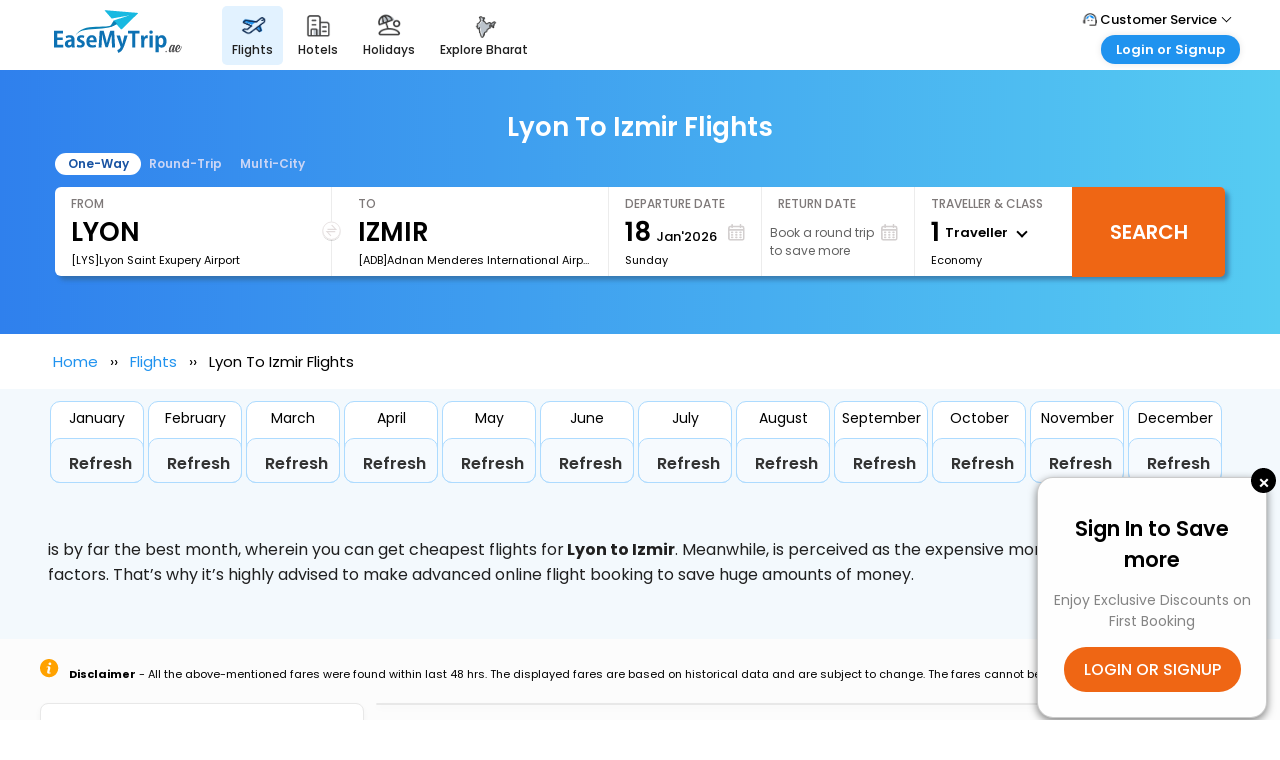

--- FILE ---
content_type: text/html; charset=utf-8
request_url: https://www.easemytrip.ae/flights/lyon-lys-to-izmir-adb/
body_size: 50899
content:




<!doctype html>
<html lang="en-ae">
<head>

    <!-- Bing Code -->
    <script>(function (w, d, t, r, u) { var f, n, i; w[u] = w[u] || [], f = function () { var o = { ti: "5662650" }; o.q = w[u], w[u] = new UET(o), w[u].push("pageLoad") }, n = d.createElement(t), n.src = r, n.async = 1, n.onload = n.onreadystatechange = function () { var s = this.readyState; s && s !== "loaded" && s !== "complete" || (f(), n.onload = n.onreadystatechange = null) }, i = d.getElementsByTagName(t)[0], i.parentNode.insertBefore(n, i) })(window, document, "script", "//bat.bing.com/bat.js", "uetq");</script>

    <meta charset="utf-8">
    <title>
        Flights from Lyon (LYS) to Izmir (ADB) | Book Flight Tickets
    </title>
            <meta name="robots" content="INDEX, FOLLOW" />
            <link rel="canonical" href="https://www.easemytrip.ae/flights/lyon-lys-to-izmir-adb/" />
            <meta name="description" content="Book flights from Lyon (LYS) to Izmir (ADB) with EaseMyTrip.ae. Find the best airfare deals, and top airlines flying from Lyon to Izmir.">
            <meta name="keywords" content="Lyon to Izmir flights, LYS to ADB flights, flights from Lyon to Izmir, flights tickets, flight to Izmir from Lyon, easemytrip">
            <meta name="emt:product" content="flight">
            <meta property="og:title" content="Flights from Lyon (LYS) to Izmir (ADB) | Book Flight Tickets" />
            <meta property="og:url" content="https://www.easemytrip.ae/flights/lyon-lys-to-izmir-adb/" />
            <meta property="og:site_name" content="EaseMyTrip" />
            <meta property="fb:admins" content="7198099738403878660" />
            <meta property="og:image" content="https://www.easemytrip.ae/images/bus-img/flight_new_OG_tag.png" />
            <meta property="og:description" content="Book flights from Lyon (LYS) to Izmir (ADB) with EaseMyTrip.ae. Find the best airfare deals, and top airlines flying from Lyon to Izmir." />
            <meta property="og:type" content="website" />
            <meta name="twitter:card" content="summary" />
            <meta name="twitter:title" content="Flights from Lyon (LYS) to Izmir (ADB) | Book Flight Tickets" />
            <meta name="twitter:url" content="https://www.easemytrip.ae/flights/lyon-lys-to-izmir-adb/" />
            <meta name="twitter:description" content="Book flights from Lyon (LYS) to Izmir (ADB) with EaseMyTrip.ae. Find the best airfare deals, and top airlines flying from Lyon to Izmir." />
            <meta name="twitter:image" content="https://www.easemytrip.ae/images/bus-img/flight_new_OG_tag.png" />
            <meta name="twitter:creator" content="@EaseMyTripUAE">
            <meta name="twitter:site" content="@EaseMyTripUAE">
            <link rel="alternate" hreflang="x-default" href="https://www.easemytrip.ae/flights/lyon-lys-to-izmir-adb/" />
            <link rel="alternate" hreflang="en-ae" href="https://www.easemytrip.ae/flights/lyon-lys-to-izmir-adb/" />
            <link rel="alternate" hreflang="en-gb" href="https://www.easemytrip.co.uk/flights/lyon-lys-to-izmir-adb/" />
            <link rel="alternate" hreflang="en-th" href="https://www.easemytrip.co.th/flights/lyon-lys-to-izmir-adb/" />
            <link rel="alternate" hreflang="en-in" href="https://www.easemytrip.com/flights/lyon-lys-to-izmir-adb/" />
            <link rel="alternate" hreflang="en-us" href="https://www.easemytrip.us/flights/lyon-lys-to-izmir-adb/" />
            <meta name="viewport" content="width=device-width, initial-scale=1">




    <link href="/flights/css/new-search-engine/fs-new-style.css?v=3.2" rel="stylesheet" />


    <!--End Bing Code -->
    <link href="https://www.easemytrip.com/css/new-header/new-head-style-v2.css?v=9924" rel="stylesheet" />

    <link href="https://www.easemytrip.com/css/new-footer.css" rel="stylesheet" type="text/css" />
    <link href="https://www.easemytrip.com/css/common/jquery-ui-malti.css" rel="stylesheet" />

    <link href="https://www.easemytrip.com/css/common/auto-suggest.css" rel="stylesheet" />
    <link href="https://www.easemytrip.com/css/onpage-style-new.css" rel="stylesheet" />
    <script src="https://www.easemytrip.com/scripts/libraries/1.8.3/jquery.min.js"></script>

    <script src="https://www.easemytrip.com/scripts/common/angular.min.js?v=1"></script>
    <script>
        var app = angular.module('signup', []);
    </script>
    
    
    <link href="https://www.easemytrip.com/css/new-login-flow-style.css?v=1" rel="stylesheet" />
    <script src="https://mybookings.easemytrip.com/Scripts/MyBooking/aes.js"></script>

    <script src="https://www.easemytrip.com/scripts/multi/LoginWithOTP.js?a=7412e11"></script>

    <script type="application/ld+json">
        {
        "@context": "https://schema.org",
        "@type": "BreadcrumbList",
        "itemListElement": [{
        "@type": "ListItem",
        "position": 1,
        "name": "EaseMyTrip",
        "item": "https://www.easemytrip.ae"
        },{
        "@type": "ListItem",
        "position": 2,
        "name": "Flights",
        "item": "https://www.easemytrip.ae/flights/"
        },{
        "@type": "ListItem",
        "position": 3,
        "name": "Lyon to Izmir Flights"
        }]
        }
    </script>
    <script type="application/ld+json">
        {
        "@context": "https://schema.org",
        "@type": "WebPage",
            "url": "https://www.easemytrip.ae/flights/lyon-lys-to-izmir-adb/",
            "headline" : "Lyon To Izmir Flights",
            "description": "Book flights from Lyon (LYS) to Izmir (ADB) with EaseMyTrip.ae. Find the best airfare deals, and top airlines flying from Lyon to Izmir.",
            "name": "Flights from Lyon (LYS) to Izmir (ADB) | Book Flight Tickets",
            "publisher":"EaseMyTrip"
        }
    </script>

    <script>
        (function (w, d, s, l, i) {
            w[l] = w[l] || [];
            w[l].push({
                'gtm.start': new Date().getTime(),
                event: 'gtm.js'
            });
            var f = d.getElementsByTagName(s)[0]
                , j = d.createElement(s)
                , dl = l != 'dataLayer' ? '&l=' + l : '';
            j.async = true;
            j.src = 'https://www.googletagmanager.com/gtm.js?id=' + i + dl;
            f.parentNode.insertBefore(j, f);
        }
        )(window, document, 'script', 'dataLayer', 'GTM-KN56NPZ');
    </script>
    <!-- Facebook Pixel Code -->
    <script>
        !function (f, b, e, v, n, t, s) {
            if (f.fbq) return; n = f.fbq = function () {
                n.callMethod ?
                    n.callMethod.apply(n, arguments) : n.queue.push(arguments)
            }; if (!f._fbq) f._fbq = n;
            n.push = n; n.loaded = !0; n.version = '2.0'; n.queue = []; t = b.createElement(e); t.async = !0;
            t.src = v; s = b.getElementsByTagName(e)[0]; s.parentNode.insertBefore(t, s)
        }(window,
            document, 'script', 'https://connect.facebook.net/en_US/fbevents.js');
        fbq('init', '459289100931241'); // Insert your pixel ID here.
        fbq('track', 'PageView');
    </script>

    <script src="https://www.easemytrip.com/scripts/common/slick.js" type="text/javascript" charset="utf-8"></script>
    <script type="text/javascript">
        $(document).on('ready', function () {
            $('.one-time').slick({
                dots: false,
                infinite: false,
                speed: 300,
                slidesToShow: 7,
                slidesToScroll: 7,
                touchMove: false,
                responsive: [
                    {
                        breakpoint: 1024,
                        settings: {
                            slidesToShow: 6,
                            slidesToScroll: 6,
                            infinite: true
                            //dots: true
                        }
                    },
                    {
                        breakpoint: 600,
                        settings: {
                            slidesToShow: 5,
                            slidesToScroll: 5
                        }
                    },
                    {
                        breakpoint: 480,
                        settings: {
                            slidesToShow: 4,
                            slidesToScroll: 4
                        }
                    }
                    // You can unslick at a given breakpoint now by adding:
                    // settings: "unslick"
                    // instead of a settings object
                ]
            });
        });
    </script>

    <script>

        $.ajax({
            type: "get",
            contentType: "application/json; charset=utf-8",
            dataType: "text",
            url: "https://loginuser.easemytrip.com/api/login/LoginTemplate?id=1",
            //  data: JSON.stringify(ReqData),

            // beforeSend: function (xhr) { xhr.setRequestHeader('useridentity', Encryption(UserID + "|" + UserIp + "|" + UTY)); },
            success: function (response) {
                //document.write(response);
                $("#loaddetails").append(response);
            },

            error: function (jq, status, message) {
                alert('Status: ' + status + ' - Message: ' + message);
            }

        })

    </script>
</head>

<body>
    <style>
        .enjoy2 {
            padding-top: 40px;
        }
    </style>
    <!-- Google Tag Manager (noscript) -->
    <noscript>
        <iframe src="https://www.googletagmanager.com/ns.html?id=GTM-KN56NPZ"
                height="0" width="0" style="display:none;visibility:hidden"></iframe>
    </noscript>
    <!-- End Google Tag Manager (noscript) -->
    <!-- End Google Tag Manager (noscript) -->
    



<style>
    .hotel_side_pp {
        /*            background: rgba(0, 0, 0, 0.5) none repeat scroll 0 0;
            height: 100%;
            margin: 0;
            padding: 0;
            position: fixed;
            width: 100%;
            z-index: 9999;
            display: block;
            top: 0;
            left: 0;*/
    }
.cross_pp_bx {
        top: -10px;
        right: -10px;
        font-weight: 500;
        background: #000;
        border-radius: 50%;
        width: 25px;
        height: 25px;
        justify-content: center;
        align-items: center;
        position: absolute;
        font-size: 20px;
        cursor: pointer;
        color: #fff;
    }
    .side_pp_bx {
        background-color: #fefefe;
        width: 18%;
        text-align: center;
        padding: 25px 15px;
        position: fixed !important;
        top: 83%;
        right: -8%;
        margin: auto;
        transform: translate(-50%, -50%);
        border: 1px solid rgba(0, 0, 0, .2);
        border-radius: 16px;
        outline: 0;
        -webkit-box-shadow: 0 3px 9px rgb(0 0 0 / 50%);
        box-shadow: 0 3px 9px rgb(0 0 0 / 50%);
        display: flex;
        flex-direction: column;
        align-items: center;
        z-index: 99;
    }


    ._f18 {
        font-size: 18px;
        font-weight: 500;
    }

    ._f15 {
        display: flex;
        margin: 10px 0;
        font-weight: 600;
        font-size: 21px;
    }

    ._f14 {
        color: #848484;
        display: flex;
        margin: 15px 0;
        font-size: 14px;
    }

    .cll_btn {
        background: #ef6614;
        display: flex;
        align-items: center;
        justify-content: space-between;
        padding: 10px 20px;
        border-radius: 50px;
        color: #fff;
        cursor: pointer;
        font-size: 16px;
        font-weight: 500;
    }

        .cll_btn img {
            width: 15px;
            margin-right: 10px;
        }

    ._canbtn {
        display: flex;
        margin-top: 15px;
        color: #2196F3;
        font-size: 14px;
        width: 100%;
        align-items: center;
        justify-content: center;
    }
</style>

<script>
    $(function () {
        $("#datepicker").datepicker();
    });
</script>
<div class="hotel_side_pp" id="hotel_side">
    <div class="side_pp_bx">
        <a class="cross_pp_bx">&times;</a>
        <div class="_f18"></div>
        
        <div id="loginheading"></div>
        <div>
            <div class="cll_btn" onclick="loginOrSignUp()">
                LOGIN OR SIGNUP
            </div>
        </div>

    </div>
</div>
<script>
    function CallPopup() {
        document.querySelector(".cross_pp_bx").addEventListener("click", function () {
            document.querySelector(".hotel_side_pp").style.display = "none";
        });
        document.querySelector(".cll_btn").addEventListener("click", function () {
            document.querySelector(".hotel_side_pp").style.display = "none";
        });
    }

    CallPopup();
</script>

<script>
    if (window.location.href.includes(".uk")) {
        document.getElementById("loginheading").innerHTML =
            '<div class="_f15">Check-out Your Flight!</div> <div class="_f14"> Click on Login / signup to manage your flight bookings </div>'
    }
    else {
        document.getElementById("loginheading").innerHTML =
            '<div class="_f15">Sign In to Save more</div> <div class="_f14"> Enjoy Exclusive Discounts on First Booking</div>'
    }
</script>
<script>
  function loginOrSignUp() {
    document.getElementById("mainlogin").style.display = "block";
    document.getElementById("lgnBox").style.display = "block";
  }
</script>


    <form runat="server" id="frmHome">
        <input name="SearchType" type="hidden" id="SearchType" value="Oneway" />
        <input type="hidden" id="JournyType" value="Dom" runat="server" />
        <input type="hidden" id="hddSegkey" name="hddSegkey" />
        
        <input type="hidden" id="hddCurentDate" />
        <div class="overlaybg1" id="overlaybg1" style="display:none"></div>
        <input type="hidden" id="hdnAutoFill" />

        

        <input type="hidden" id="hdnSource" value="LYS-Lyon,France" />
        <input type="hidden" id="hdnSourceShow" value="LYON(LYS)" />
        <input type="hidden" id="hdnSourceAirport" value="Lyon Saint Exupery Airport" />
        <input type="hidden" id="hdnDestination" value="ADB-Izmir,Turkiye" />
        <input type="hidden" id="hdnDestinationShow" value="IZMIR(ADB)" />
        <input type="hidden" id="hdnDestinationAirport" value="Adnan Menderes International Airport" />
        <!--mobile view-->

        
<link href="https://css.emtcontent.com/common/desktopmenulogin_nw.css?v=9f" rel="stylesheet" />
<script src="https://mybookings.easemytrip.com/Scripts/MyBooking/aes.js" async></script>
<script src="https://www.easemytrip.com/scripts/common/angular.min.js?v=1"></script>
<link href="https://www.easemytrip.com/css/menu.css?v=2.1.18abeert" rel="stylesheet">
<script src="https://www.easemytrip.com/scripts/multi/Countryjs.js?v=638192307956441871" async=""></script>

<script src="https://www.easemytrip.com/scripts/gi.js?v=3333399"></script>
<script src="https://www.easemytrip.com/scripts/newloginCommon_captcha_NewHeader.js?v=777.3dpddddjnjhjhdd2" async=""></script>


<style>
    .emt_midside {
        width: 699px;
    }

    .newHeaderLogo {
        height: 58px;
        width: 156px;
        display: inline-block;
        background: url(https://www.easemytrip.com/images/brandlogo/emtlogo_new8.svg) 50% no-repeat;
        background-size: 138px 58px;
    }

    .newHeaderLogoAE {
        height: 53px;
        width: 156px;
        display: inline-block;
        background: url(https://www.easemytrip.ae/img/emt-logo-ae.svg) 50% no-repeat;
        background-size: 138px 54px;
    }

    .newHeaderLogoTH {
        height: 53px;
        width: 156px;
        display: inline-block;
        background: url(https://www.easemytrip.com/images/brandlogo/emt-logo-thb.svg) 50% no-repeat;
        background-size: 164px 50px;
    }

    .newHeaderLogoUK {
        height: 53px;
        width: 156px;
        display: inline-block;
        background: url(https://www.easemytrip.co.uk/images/brandlogo/emt-logo-uk.svg) 50% no-repeat;
        background-size: 167px 54px;
    }

    .newHeaderLogoUS {
        height: 53px;
        width: 156px;
        display: inline-block;
        background: url(https://www.easemytrip.us/images/brandlogo/emt-logo-us.svg) 50% no-repeat;
        background-size: 167px 54px;
    }
</style>


<div ng-app="signup" ng-controller="SigninController">
    <input id="hdnInputToken" type="hidden" value="" autocomplete="off">
    <section>

        <div id="crpmenu" class="s-mn_btn" style="display:none;position:absolute;left:10px;top:10px;">
            <span class="hem_brg">
                <img src="https://www.easemytrip.com/agents/Content/imgnew/side-menu.svg">
            </span>
            <!-- span class="hem_brg"><span class="line_o"></span><span class="line_o"></span><span class="line_o"></span></span -->
        </div>

        <div class="_innerWrap">
            <div class="_onerohdr">
                <div class="emt_header">
                    <a href="https://www.easemytrip.ae/" title="easemytrip.ae" class="emt_logo"><i class="newHeaderLogoAE"></i></a>
                </div>
                <div class="emt_midside">
                    <div class="_listrwmenu">
                        <ul>
                            <li>
								<a href="https://www.easemytrip.ae/flights.html" class="_actvrmenu">
                                    <span class="meuicowidth flightmenuico"></span><span>FLIGHTS</span>
                                </a>
                            </li>
                            <li>
								<a href="https://www.easemytrip.ae/hotels/" class="">
                                    <span class="meuicowidth hotelmenuico"></span><span>HOTELS</span>
                                </a>
                            </li>
							<li class="">
								<a href="https://www.easemytrip.ae/holidays/" class="">									
									<span class="meuicowidth holidaymenuico"></span><span>HOLIDAYS</span>
								</a>                              
							</li>
							<li class="">
								<a href="https://www.explorebharat.com/" class="">									
									<span class="meuicowidth expbhaico"></span><span>Explore Bharat</span>
								</a>
							</li>
                        </ul>
                    </div>
                </div>


                <div class="emt_listrgt">

                    <div class="rgtseclag">

                        <div class="_mnurobx">
                            <div class="_subheaderlink">
                                <div class="supportusrico"></div>
                                <span>Customer Service </span><i class="_downroarw"></i>

                                <div class="_dropdownromenu">
                                    <a class="_drpdubro">
                                        <span class="menuropos callsupport-roico"></span>
                                        <span class="_romnutxt">
                                            <span class="fnt14">Call Support</span>
                                            <span class="fnt12 _clrblu">Tel : +971-43035888 </span>
                                        </span>
                                    </a>
                                    <a class="_drpdubro">
                                        <span class="menuropos mailsupport-roico"></span>
                                        <span class="_romnutxt">
                                            <span class="fnt14">Mail Support</span>
                                            <span class="fnt12 _clrblu">Care@easemytrip.ae</span>
                                        </span>
                                    </a>
                                </div>
                            </div>
                        </div>



                        


                    </div>
                    <div class="_signuppnl _subheaderlink" id="divSignInPnl">
                        <!-- <a class="_btnclick">Login or Signup</a> -->
                        <a class="_btnclick">
                            <span id="">Login or Signup</span>

                        </a>
                        <div class="_dropdownromenu">

                            <a class="_drpdubro log">
                                <span class="menuropos custlog-roico"></span>
                                <span class="_romnutxt" id="shwlogn">
                                    <span class="fnt14">Customer Login</span>
                                    <span class="fnt12">Login & check bookings</span>
                                </span>
                            </a>
                            <a class="_drpdubro" href="https://corporate.easemytrip.ae/">
                                <span class="menuropos corplog-roico"></span>
                                <span class="_romnutxt">
                                    <span class="fnt14">Corporate Travel</span>
                                    <span class="fnt12">Login corporate account</span>
                                </span>
                            </a>
                            <a class="_drpdubro" href="https://www.easemytrip.ae/agents/">
                                <span class="menuropos agntlog-roico"></span>
                                <span class="_romnutxt">
                                    <span class="fnt14">Agent Login</span>
                                    <span class="fnt12">Login your agent account</span>
                                </span>
                            </a>
                            <a class="_drpdubro" href="https://mybookings.easemytrip.ae/">
                                <span class="menuropos mybooking-roico"></span>
                                <span class="_romnutxt">
                                    <span class="fnt14">My Booking</span>
                                    <span class="fnt12">Manage your bookings here</span>
                                </span>
                            </a>
                        </div>
                    </div>



                    <div id="spnLogoutPnl" class="_mnurobx logedrobg" style="display:none;">
                        <div class="_subheaderlink">
                            <div class="logrousrico"></div>
                            <!-- <span>Hi, Rohan</span><i class="_downroarw"></i> -->
                            <span id="spnLgnWelcome" style="display:none;">Hi, </span>
                            <span id="welcome-det-User" style="display:none;">abc</span><i class="_downroarw"></i>
                            <div class="_dropdownromenu b2cpanel">
                                <a class="_drpdubro" href="https://mybookings.easemytrip.ae/MyBooking/Profile?_gl=1*ouq9ai*_ga*Njg0NTYxODg0LjE2OTU5MDYyNTU.*_ga_328ZMQHY8M*MTcwMjk2NTQ0Ny41OS4xLjE3MDI5NjkyNjMuNTkuMC4w">
                                    <span class="menuropos myprofile-roico"></span>
                                    <span class="_romnutxt">
                                        <span class="fnt14">My Profile</span>
                                        <span class="fnt12">Manage your profile, and password</span>
                                    </span>
                                </a>
                                <a class="_drpdubro" href="https://mybookings.easemytrip.com/MyBooking/profile?wallet">
                                    <span class="menuropos emtwallet-roico"></span>
                                    <span class="_romnutxt">
                                        <span class="fnt14">EMT Wallet</span>
                                        <span class="fnt12">Use your wallet money to avail disounts</span>
                                    </span>
                                </a>
                                <a class="_drpdubro" href="https://mybookings.easemytrip.ae/">
                                    <span class="menuropos mybooking-roico"></span>
                                    <span class="_romnutxt">
                                        <span class="fnt14">My Booking</span>
                                        <span class="fnt12">Manage your bookings here</span>
                                    </span>
                                </a>
                                <a class="_drpdubro LogOut" ng-click="LogOut()">
                                    <span class="menuropos logout-roico"></span>
                                    <span class="_romnutxt">
                                        <span class="fnt14">Log Out</span>
                                        <span class="fnt12">Logout your profile</span>
                                    </span>
                                </a>
                            </div>
                            <div class="_dropdownromenu" style="display:none" id="divB2BAgent">
                                <a class="_drpdubro" id="HAGCode">YOGI</a>
                                <a class="_drpdubro">
                                    <span class="menuropos emtwallet-roico"></span>
                                    <span class="_romnutxt">
                                        <span class="fnt14">A/C Balance</span>
                                        <span class="rupeb2b">
                                            <img src="https://flight.easemytrip.com/Content/img/inr-hotel-tab.png" alt="rupee" class="rupeeIcnb2b">
                                            <span class="wallet-amt" id="HABal">546546</span>
                                        </span>
                                    </span>
                                </a>
                                <a class="_drpdubro" href="https://mybookings.easemytrip.ae/">
                                    <span class="menuropos mybooking-roico"></span>
                                    <span class="_romnutxt">
                                        <span class="fnt14">Statement Balance</span>
                                        <span class="rupeb2b">
                                            <img src="https://flight.easemytrip.com/Content/img/inr-hotel-tab.png" alt="rupee" class="rupeeIcnb2b">
                                            <span class="wallet-amt" id="HSbal">354546</span>
                                        </span>
                                    </span>
                                </a>
                                <a class="_drpdubro LogOut" ng-click="LogOut()">
                                    <span class="menuropos logout-roico"></span>
                                    <span class="_romnutxt">
                                        <span class="fnt14">Log Out</span>
                                        <span class="fnt12">Logout your profile</span>
                                    </span>
                                </a>
                            </div>
                        </div>
                    </div>

                </div>
            </div>

        </div>
    </section>

    <div>

        
<meta name="google-signin-client_id" content="966818576504-3v72oi4cu74thiful78cuub025qrg1tm.apps.googleusercontent.com">
<script src="https://apis.google.com/js/platform.js" async defer></script>
<div id="mainlogin" style="display:none;" ng-controller="SigninController">

    <div class="_newlognsec">
        <div class="_newbglog">
            <div class="_loglft">

                <div id="homepage-slider" class="st-slider">
	<input type="radio" class="cs_anchor radio" name="slider" id="slide1"  />
	<input type="radio" class="cs_anchor radio" name="slider" id="slide2" />
	<input type="radio" class="cs_anchor radio slhide" name="slider" id="slide3" />
	<input type="radio" class="cs_anchor radio slhide" name="slider" id="slide4" />
    <input type="radio" class="cs_anchor radio" name="slider" id="play1" checked="" />
	

    <div class="images login-slider">
       <div class="images-inner slide-box">
        <div class="image-slide logbgA">
  			<div class="slide-logbox">
				<div>
				<div class="_loghdr">Enjoy Massive Savings</div>
				<div class="_logpra">With Discounted Fares on Flight<br> Bookings.</div>
				</div>       
				<div class="_logimg"><img src="https://images.emtcontent.com/common/flightpopico1.png" alt="Flight" ></div> 
			</div>        
        </div>
        <div class="image-slide logbgB slide-box">
 			<div class="slide-logbox">
				<div>
				<div class="_loghdr">Check-in to Savings!</div>
				<div class="_logpra">Book Your Favorite Hotel Now at <br>Exclusive Prices.</div>
				</div>         
				<div class="_logimg"><img src="https://images.emtcontent.com/common/hotelpopico.png" alt="Hotel" ></div>
			</div>         
        </div>
        <div class="image-slide logbgC slide-box slhide">
 			<div class="slide-logbox">
				<div>
				<div class="_loghdr">Exclusive Bus Deal!</div>
				<div class="_logpra">Unlock Special Discounts on Bus <br>Bookings.</div>
				</div>         
				<div class="_logimg"><img src="https://images.emtcontent.com/common/buspopico.png" alt="Bus" width="120"></div>
			</div>         
        </div>
		<div class="image-slide logbgD slide-box slhide">
 			<div class="slide-logbox">
				<div>
				<div class="_loghdr">Invite & Earn!</div>
				<div class="_logpra">Invite Your Friends & Get Up to INR 2000*<br> In Your EMT Wallet.</div>
				</div>         
				<div class="_logimg"><img src="https://images.emtcontent.com/common/invite-earn-icon.png" alt="Invite" ></div>
			</div>         
        </div>


      </div>
    </div>  
    <div class="labels">
        <div class="fake-radio">
          <label for="slide1" class="radio-btn"></label>
          <label for="slide2" class="radio-btn"></label>
          <label for="slide3" class="radio-btn slhide"></label>
		  <label for="slide4" class="radio-btn slhide"></label>
        </div>
    </div>
</div>



            </div>
            <div class="_logrgt">

                <div class="" id="lgnBox" style="display:none;">
                    <div class="_logmain_frm">
                        <div class="_ttl_sec">
                            <div class="_ttl_hd">Login or Create an account</div>
                            <div class="_crosslog" onclick="Popup()">&times;</div>
                            <div class="clr"></div>
                        </div>
                        <div class="_inpwdth">
                            <div class="input-log">
                                <div class="intl-tel-input" ng-show="IsMobile">
                                    <div class="flag-country f16">
                                        <div class="select-countrycode">
                                            <div class="selected-flag"><div class="flag in"><div class="down-arrow"></div></div></div>
                                            <span class="ctycode">+91</span>
                                        </div>
                                        <div class="country-listbx" style="display:none">
                                            <ul class="country-list"><li class="country" data-dial-code="93" data-country-code="af"><div class="flag af"></div><span class="country-name">Afghanistan</span><span class="dial-code">+93</span></li><li class="country" data-dial-code="355" data-country-code="al"><div class="flag al"></div><span class="country-name">Albania</span><span class="dial-code">+355</span></li><li class="country" data-dial-code="213" data-country-code="dz"><div class="flag dz"></div><span class="country-name">Algeria</span><span class="dial-code">+213</span></li><li class="country" data-dial-code="1684" data-country-code="as"><div class="flag as"></div><span class="country-name">American Samoa</span><span class="dial-code">+1684</span></li><li class="country" data-dial-code="376" data-country-code="ad"><div class="flag ad"></div><span class="country-name">Andorra</span><span class="dial-code">+376</span></li><li class="country" data-dial-code="244" data-country-code="ao"><div class="flag ao"></div><span class="country-name">Angola</span><span class="dial-code">+244</span></li><li class="country" data-dial-code="1264" data-country-code="ai"><div class="flag ai"></div><span class="country-name">Anguilla</span><span class="dial-code">+1264</span></li><li class="country" data-dial-code="1268" data-country-code="ag"><div class="flag ag"></div><span class="country-name">Antigua and Barbuda</span><span class="dial-code">+1268</span></li><li class="country" data-dial-code="54" data-country-code="ar"><div class="flag ar"></div><span class="country-name">Argentina</span><span class="dial-code">+54</span></li><li class="country" data-dial-code="374" data-country-code="am"><div class="flag am"></div><span class="country-name">Armenia</span><span class="dial-code">+374</span></li><li class="country" data-dial-code="297" data-country-code="aw"><div class="flag aw"></div><span class="country-name">Aruba</span><span class="dial-code">+297</span></li><li class="country" data-dial-code="61" data-country-code="au"><div class="flag au"></div><span class="country-name">Australia</span><span class="dial-code">+61</span></li><li class="country" data-dial-code="43" data-country-code="at"><div class="flag at"></div><span class="country-name">Austria</span><span class="dial-code">+43</span></li><li class="country" data-dial-code="994" data-country-code="az"><div class="flag az"></div><span class="country-name">Azerbaijan</span><span class="dial-code">+994</span></li><li class="country" data-dial-code="1242" data-country-code="bs"><div class="flag bs"></div><span class="country-name">Bahamas</span><span class="dial-code">+1242</span></li><li class="country" data-dial-code="973" data-country-code="bh"><div class="flag bh"></div><span class="country-name">Bahrain</span><span class="dial-code">+973</span></li><li class="country" data-dial-code="880" data-country-code="bd"><div class="flag bd"></div><span class="country-name">Bangladesh</span><span class="dial-code">+880</span></li><li class="country" data-dial-code="1246" data-country-code="bb"><div class="flag bb"></div><span class="country-name">Barbados</span><span class="dial-code">+1246</span></li><li class="country" data-dial-code="375" data-country-code="by"><div class="flag by"></div><span class="country-name">Belarus</span><span class="dial-code">+375</span></li><li class="country" data-dial-code="32" data-country-code="be"><div class="flag be"></div><span class="country-name">Belgium</span><span class="dial-code">+32</span></li><li class="country" data-dial-code="501" data-country-code="bz"><div class="flag bz"></div><span class="country-name">Belize</span><span class="dial-code">+501</span></li><li class="country" data-dial-code="229" data-country-code="bj"><div class="flag bj"></div><span class="country-name">Benin</span><span class="dial-code">+229</span></li><li class="country" data-dial-code="1441" data-country-code="bm"><div class="flag bm"></div><span class="country-name">Bermuda</span><span class="dial-code">+1441</span></li><li class="country" data-dial-code="975" data-country-code="bt"><div class="flag bt"></div><span class="country-name">Bhutan</span><span class="dial-code">+975</span></li><li class="country" data-dial-code="591" data-country-code="bo"><div class="flag bo"></div><span class="country-name">Bolivia</span><span class="dial-code">+591</span></li><li class="country" data-dial-code="387" data-country-code="ba"><div class="flag ba"></div><span class="country-name">Bosnia and Herzegovina</span><span class="dial-code">+387</span></li><li class="country" data-dial-code="267" data-country-code="bw"><div class="flag bw"></div><span class="country-name">Botswana</span><span class="dial-code">+267</span></li><li class="country" data-dial-code="55" data-country-code="br"><div class="flag br"></div><span class="country-name">Brazil</span><span class="dial-code">+55</span></li><li class="country" data-dial-code="673" data-country-code="bn"><div class="flag bn"></div><span class="country-name">Brunei Darussalam</span><span class="dial-code">+673</span></li><li class="country" data-dial-code="359" data-country-code="bg"><div class="flag bg"></div><span class="country-name">Bulgaria</span><span class="dial-code">+359</span></li><li class="country" data-dial-code="226" data-country-code="bf"><div class="flag bf"></div><span class="country-name">Burkina Faso</span><span class="dial-code">+226</span></li><li class="country" data-dial-code="257" data-country-code="bi"><div class="flag bi"></div><span class="country-name">Burundi</span><span class="dial-code">+257</span></li><li class="country" data-dial-code="855" data-country-code="kh"><div class="flag kh"></div><span class="country-name">Cambodia</span><span class="dial-code">+855</span></li><li class="country" data-dial-code="237" data-country-code="cm"><div class="flag cm"></div><span class="country-name">Cameroon</span><span class="dial-code">+237</span></li><li class="country" data-dial-code="1" data-country-code="ca"><div class="flag ca"></div><span class="country-name">Canada</span><span class="dial-code">+1</span></li><li class="country" data-dial-code="238" data-country-code="cv"><div class="flag cv"></div><span class="country-name">Cape Verde</span><span class="dial-code">+238</span></li><li class="country" data-dial-code="1345" data-country-code="ky"><div class="flag ky"></div><span class="country-name">Cayman Islands</span><span class="dial-code">+1345</span></li><li class="country" data-dial-code="236" data-country-code="cf"><div class="flag cf"></div><span class="country-name">Central African Republic</span><span class="dial-code">+236</span></li><li class="country" data-dial-code="235" data-country-code="td"><div class="flag td"></div><span class="country-name">Chad</span><span class="dial-code">+235</span></li><li class="country" data-dial-code="56" data-country-code="cl"><div class="flag cl"></div><span class="country-name">Chile</span><span class="dial-code">+56</span></li><li class="country" data-dial-code="86" data-country-code="cn"><div class="flag cn"></div><span class="country-name">China</span><span class="dial-code">+86</span></li><li class="country" data-dial-code="57" data-country-code="co"><div class="flag co"></div><span class="country-name">Colombia</span><span class="dial-code">+57</span></li><li class="country" data-dial-code="269" data-country-code="km"><div class="flag km"></div><span class="country-name">Comoros</span><span class="dial-code">+269</span></li><li class="country" data-dial-code="243" data-country-code="cd"><div class="flag cd"></div><span class="country-name">Congo (DRC)</span><span class="dial-code">+243</span></li><li class="country" data-dial-code="242" data-country-code="cg"><div class="flag cg"></div><span class="country-name">Congo (Republic)</span><span class="dial-code">+242</span></li><li class="country" data-dial-code="682" data-country-code="ck"><div class="flag ck"></div><span class="country-name">Cook Islands</span><span class="dial-code">+682</span></li><li class="country" data-dial-code="506" data-country-code="cr"><div class="flag cr"></div><span class="country-name">Costa Rica</span><span class="dial-code">+506</span></li><li class="country" data-dial-code="225" data-country-code="ci"><div class="flag ci"></div><span class="country-name">Côte d'Ivoire</span><span class="dial-code">+225</span></li><li class="country" data-dial-code="385" data-country-code="hr"><div class="flag hr"></div><span class="country-name">Croatia</span><span class="dial-code">+385</span></li><li class="country" data-dial-code="53" data-country-code="cu"><div class="flag cu"></div><span class="country-name">Cuba</span><span class="dial-code">+53</span></li><li class="country" data-dial-code="357" data-country-code="cy"><div class="flag cy"></div><span class="country-name">Cyprus</span><span class="dial-code">+357</span></li><li class="country" data-dial-code="420" data-country-code="cz"><div class="flag cz"></div><span class="country-name">Czech Republic</span><span class="dial-code">+420</span></li><li class="country" data-dial-code="45" data-country-code="dk"><div class="flag dk"></div><span class="country-name">Denmark</span><span class="dial-code">+45</span></li><li class="country" data-dial-code="253" data-country-code="dj"><div class="flag dj"></div><span class="country-name">Djibouti</span><span class="dial-code">+253</span></li><li class="country" data-dial-code="1767" data-country-code="dm"><div class="flag dm"></div><span class="country-name">Dominica</span><span class="dial-code">+1767</span></li><li class="country" data-dial-code="1809" data-country-code="do"><div class="flag do"></div><span class="country-name">Dominican Republic</span><span class="dial-code">+1809</span></li><li class="country" data-dial-code="593" data-country-code="ec"><div class="flag ec"></div><span class="country-name">Ecuador</span><span class="dial-code">+593</span></li><li class="country" data-dial-code="20" data-country-code="eg"><div class="flag eg"></div><span class="country-name">Egypt</span><span class="dial-code">+20</span></li><li class="country" data-dial-code="503" data-country-code="sv"><div class="flag sv"></div><span class="country-name">El Salvador</span><span class="dial-code">+503</span></li><li class="country" data-dial-code="240" data-country-code="gq"><div class="flag gq"></div><span class="country-name">Equatorial Guinea</span><span class="dial-code">+240</span></li><li class="country" data-dial-code="291" data-country-code="er"><div class="flag er"></div><span class="country-name">Eritrea</span><span class="dial-code">+291</span></li><li class="country" data-dial-code="372" data-country-code="ee"><div class="flag ee"></div><span class="country-name">Estonia</span><span class="dial-code">+372</span></li><li class="country" data-dial-code="251" data-country-code="et"><div class="flag et"></div><span class="country-name">Ethiopia</span><span class="dial-code">+251</span></li><li class="country" data-dial-code="298" data-country-code="fo"><div class="flag fo"></div><span class="country-name">Faroe Islands</span><span class="dial-code">+298</span></li><li class="country" data-dial-code="679" data-country-code="fj"><div class="flag fj"></div><span class="country-name">Fiji</span><span class="dial-code">+679</span></li><li class="country" data-dial-code="358" data-country-code="fi"><div class="flag fi"></div><span class="country-name">Finland</span><span class="dial-code">+358</span></li><li class="country" data-dial-code="33" data-country-code="fr"><div class="flag fr"></div><span class="country-name">France</span><span class="dial-code">+33</span></li><li class="country" data-dial-code="689" data-country-code="pf"><div class="flag pf"></div><span class="country-name">French Polynesia</span><span class="dial-code">+689</span></li><li class="country" data-dial-code="241" data-country-code="ga"><div class="flag ga"></div><span class="country-name">Gabon</span><span class="dial-code">+241</span></li><li class="country" data-dial-code="220" data-country-code="gm"><div class="flag gm"></div><span class="country-name">Gambia</span><span class="dial-code">+220</span></li><li class="country" data-dial-code="995" data-country-code="ge"><div class="flag ge"></div><span class="country-name">Georgia</span><span class="dial-code">+995</span></li><li class="country" data-dial-code="49" data-country-code="de"><div class="flag de"></div><span class="country-name">Germany</span><span class="dial-code">+49</span></li><li class="country" data-dial-code="233" data-country-code="gh"><div class="flag gh"></div><span class="country-name">Ghana</span><span class="dial-code">+233</span></li><li class="country" data-dial-code="350" data-country-code="gi"><div class="flag gi"></div><span class="country-name">Gibraltar</span><span class="dial-code">+350</span></li><li class="country" data-dial-code="30" data-country-code="gr"><div class="flag gr"></div><span class="country-name">Greece</span><span class="dial-code">+30</span></li><li class="country" data-dial-code="299" data-country-code="gl"><div class="flag gl"></div><span class="country-name">Greenland</span><span class="dial-code">+299</span></li><li class="country" data-dial-code="1473" data-country-code="gd"><div class="flag gd"></div><span class="country-name">Grenada</span><span class="dial-code">+1473</span></li><li class="country" data-dial-code="590" data-country-code="gp"><div class="flag gp"></div><span class="country-name">Guadeloupe</span><span class="dial-code">+590</span></li><li class="country" data-dial-code="1671" data-country-code="gu"><div class="flag gu"></div><span class="country-name">Guam</span><span class="dial-code">+1671</span></li><li class="country" data-dial-code="502" data-country-code="gt"><div class="flag gt"></div><span class="country-name">Guatemala</span><span class="dial-code">+502</span></li><li class="country" data-dial-code="44" data-country-code="gg"><div class="flag gg"></div><span class="country-name">Guernsey</span><span class="dial-code">+44</span></li><li class="country" data-dial-code="224" data-country-code="gn"><div class="flag gn"></div><span class="country-name">Guinea</span><span class="dial-code">+224</span></li><li class="country" data-dial-code="245" data-country-code="gw"><div class="flag gw"></div><span class="country-name">Guinea-Bissau</span><span class="dial-code">+245</span></li><li class="country" data-dial-code="592" data-country-code="gy"><div class="flag gy"></div><span class="country-name">Guyana</span><span class="dial-code">+592</span></li><li class="country" data-dial-code="509" data-country-code="ht"><div class="flag ht"></div><span class="country-name">Haiti</span><span class="dial-code">+509</span></li><li class="country" data-dial-code="504" data-country-code="hn"><div class="flag hn"></div><span class="country-name">Honduras</span><span class="dial-code">+504</span></li><li class="country" data-dial-code="852" data-country-code="hk"><div class="flag hk"></div><span class="country-name">Hong Kong</span><span class="dial-code">+852</span></li><li class="country" data-dial-code="36" data-country-code="hu"><div class="flag hu"></div><span class="country-name">Hungary</span><span class="dial-code">+36</span></li><li class="country" data-dial-code="354" data-country-code="is"><div class="flag is"></div><span class="country-name">Iceland</span><span class="dial-code">+354</span></li><li class="country" data-dial-code="91" data-country-code="in"><div class="flag in"></div><span class="country-name">India</span><span class="dial-code">+91</span></li><li class="country" data-dial-code="62" data-country-code="id"><div class="flag id"></div><span class="country-name">Indonesia</span><span class="dial-code">+62</span></li><li class="country" data-dial-code="98" data-country-code="ir"><div class="flag ir"></div><span class="country-name">Iran</span><span class="dial-code">+98</span></li><li class="country" data-dial-code="964" data-country-code="iq"><div class="flag iq"></div><span class="country-name">Iraq</span><span class="dial-code">+964</span></li><li class="country" data-dial-code="353" data-country-code="ie"><div class="flag ie"></div><span class="country-name">Ireland</span><span class="dial-code">+353</span></li><li class="country" data-dial-code="44" data-country-code="im"><div class="flag im"></div><span class="country-name">Isle of Man</span><span class="dial-code">+44</span></li><li class="country" data-dial-code="972" data-country-code="il"><div class="flag il"></div><span class="country-name">Israel</span><span class="dial-code">+972</span></li><li class="country" data-dial-code="39" data-country-code="it"><div class="flag it"></div><span class="country-name">Italy</span><span class="dial-code">+39</span></li><li class="country" data-dial-code="1876" data-country-code="jm"><div class="flag jm"></div><span class="country-name">Jamaica</span><span class="dial-code">+1876</span></li><li class="country" data-dial-code="81" data-country-code="jp"><div class="flag jp"></div><span class="country-name">Japan</span><span class="dial-code">+81</span></li><li class="country" data-dial-code="44" data-country-code="je"><div class="flag je"></div><span class="country-name">Jersey</span><span class="dial-code">+44</span></li><li class="country" data-dial-code="962" data-country-code="jo"><div class="flag jo"></div><span class="country-name">Jordan</span><span class="dial-code">+962</span></li><li class="country" data-dial-code="7" data-country-code="kz"><div class="flag kz"></div><span class="country-name">Kazakhstan</span><span class="dial-code">+7</span></li><li class="country" data-dial-code="254" data-country-code="ke"><div class="flag ke"></div><span class="country-name">Kenya</span><span class="dial-code">+254</span></li><li class="country" data-dial-code="686" data-country-code="ki"><div class="flag ki"></div><span class="country-name">Kiribati</span><span class="dial-code">+686</span></li><li class="country" data-dial-code="965" data-country-code="kw"><div class="flag kw"></div><span class="country-name">Kuwait</span><span class="dial-code">+965</span></li><li class="country" data-dial-code="996" data-country-code="kg"><div class="flag kg"></div><span class="country-name">Kyrgyzstan</span><span class="dial-code">+996</span></li><li class="country" data-dial-code="856" data-country-code="la"><div class="flag la"></div><span class="country-name">Laos</span><span class="dial-code">+856</span></li><li class="country" data-dial-code="371" data-country-code="lv"><div class="flag lv"></div><span class="country-name">Latvia</span><span class="dial-code">+371</span></li><li class="country" data-dial-code="961" data-country-code="lb"><div class="flag lb"></div><span class="country-name">Lebanon</span><span class="dial-code">+961</span></li><li class="country" data-dial-code="266" data-country-code="ls"><div class="flag ls"></div><span class="country-name">Lesotho</span><span class="dial-code">+266</span></li><li class="country" data-dial-code="231" data-country-code="lr"><div class="flag lr"></div><span class="country-name">Liberia</span><span class="dial-code">+231</span></li><li class="country" data-dial-code="218" data-country-code="ly"><div class="flag ly"></div><span class="country-name">Libya</span><span class="dial-code">+218</span></li><li class="country" data-dial-code="423" data-country-code="li"><div class="flag li"></div><span class="country-name">Liechtenstein</span><span class="dial-code">+423</span></li><li class="country" data-dial-code="370" data-country-code="lt"><div class="flag lt"></div><span class="country-name">Lithuania</span><span class="dial-code">+370</span></li><li class="country" data-dial-code="352" data-country-code="lu"><div class="flag lu"></div><span class="country-name">Luxembourg</span><span class="dial-code">+352</span></li><li class="country" data-dial-code="853" data-country-code="mo"><div class="flag mo"></div><span class="country-name">Macao</span><span class="dial-code">+853</span></li><li class="country" data-dial-code="389" data-country-code="mk"><div class="flag mk"></div><span class="country-name">Macedonia</span><span class="dial-code">+389</span></li><li class="country" data-dial-code="261" data-country-code="mg"><div class="flag mg"></div><span class="country-name">Madagascar</span><span class="dial-code">+261</span></li><li class="country" data-dial-code="265" data-country-code="mw"><div class="flag mw"></div><span class="country-name">Malawi</span><span class="dial-code">+265</span></li><li class="country" data-dial-code="60" data-country-code="my"><div class="flag my"></div><span class="country-name">Malaysia</span><span class="dial-code">+60</span></li><li class="country" data-dial-code="960" data-country-code="mv"><div class="flag mv"></div><span class="country-name">Maldives</span><span class="dial-code">+960</span></li><li class="country" data-dial-code="223" data-country-code="ml"><div class="flag ml"></div><span class="country-name">Mali</span><span class="dial-code">+223</span></li><li class="country" data-dial-code="356" data-country-code="mt"><div class="flag mt"></div><span class="country-name">Malta</span><span class="dial-code">+356</span></li><li class="country" data-dial-code="692" data-country-code="mh"><div class="flag mh"></div><span class="country-name">Marshall Islands</span><span class="dial-code">+692</span></li><li class="country" data-dial-code="596" data-country-code="mq"><div class="flag mq"></div><span class="country-name">Martinique</span><span class="dial-code">+596</span></li><li class="country" data-dial-code="222" data-country-code="mr"><div class="flag mr"></div><span class="country-name">Mauritania</span><span class="dial-code">+222</span></li><li class="country" data-dial-code="230" data-country-code="mu"><div class="flag mu"></div><span class="country-name">Mauritius</span><span class="dial-code">+230</span></li><li class="country" data-dial-code="52" data-country-code="mx"><div class="flag mx"></div><span class="country-name">Mexico</span><span class="dial-code">+52</span></li><li class="country" data-dial-code="691" data-country-code="fm"><div class="flag fm"></div><span class="country-name">Micronesia</span><span class="dial-code">+691</span></li><li class="country" data-dial-code="373" data-country-code="md"><div class="flag md"></div><span class="country-name">Moldova</span><span class="dial-code">+373</span></li><li class="country" data-dial-code="377" data-country-code="mc"><div class="flag mc"></div><span class="country-name">Monaco</span><span class="dial-code">+377</span></li><li class="country" data-dial-code="976" data-country-code="mn"><div class="flag mn"></div><span class="country-name">Mongolia</span><span class="dial-code">+976</span></li><li class="country" data-dial-code="382" data-country-code="me"><div class="flag me"></div><span class="country-name">Montenegro</span><span class="dial-code">+382</span></li><li class="country" data-dial-code="1664" data-country-code="ms"><div class="flag ms"></div><span class="country-name">Montserrat</span><span class="dial-code">+1664</span></li><li class="country" data-dial-code="212" data-country-code="ma"><div class="flag ma"></div><span class="country-name">Morocco</span><span class="dial-code">+212</span></li><li class="country" data-dial-code="258" data-country-code="mz"><div class="flag mz"></div><span class="country-name">Mozambique</span><span class="dial-code">+258</span></li><li class="country" data-dial-code="95" data-country-code="mm"><div class="flag mm"></div><span class="country-name">Myanmar (Burma)</span><span class="dial-code">+95</span></li><li class="country" data-dial-code="264" data-country-code="na"><div class="flag na"></div><span class="country-name">Namibia</span><span class="dial-code">+264</span></li><li class="country" data-dial-code="674" data-country-code="nr"><div class="flag nr"></div><span class="country-name">Nauru</span><span class="dial-code">+674</span></li><li class="country" data-dial-code="977" data-country-code="np"><div class="flag np"></div><span class="country-name">Nepal</span><span class="dial-code">+977</span></li><li class="country" data-dial-code="31" data-country-code="nl"><div class="flag nl"></div><span class="country-name">Netherlands</span><span class="dial-code">+31</span></li><li class="country" data-dial-code="687" data-country-code="nc"><div class="flag nc"></div><span class="country-name">New Caledonia</span><span class="dial-code">+687</span></li><li class="country" data-dial-code="64" data-country-code="nz"><div class="flag nz"></div><span class="country-name">New Zealand</span><span class="dial-code">+64</span></li><li class="country" data-dial-code="505" data-country-code="ni"><div class="flag ni"></div><span class="country-name">Nicaragua</span><span class="dial-code">+505</span></li><li class="country" data-dial-code="227" data-country-code="ne"><div class="flag ne"></div><span class="country-name">Niger</span><span class="dial-code">+227</span></li><li class="country" data-dial-code="234" data-country-code="ng"><div class="flag ng"></div><span class="country-name">Nigeria</span><span class="dial-code">+234</span></li><li class="country" data-dial-code="850" data-country-code="kp"><div class="flag kp"></div><span class="country-name">North Korea</span><span class="dial-code">+850</span></li><li class="country" data-dial-code="47" data-country-code="no"><div class="flag no"></div><span class="country-name">Norway</span><span class="dial-code">+47</span></li><li class="country" data-dial-code="968" data-country-code="om"><div class="flag om"></div><span class="country-name">Oman</span><span class="dial-code">+968</span></li><li class="country" data-dial-code="92" data-country-code="pk"><div class="flag pk"></div><span class="country-name">Pakistan</span><span class="dial-code">+92</span></li><li class="country" data-dial-code="680" data-country-code="pw"><div class="flag pw"></div><span class="country-name">Palau</span><span class="dial-code">+680</span></li><li class="country" data-dial-code="970" data-country-code="ps"><div class="flag ps"></div><span class="country-name">Palestinian Territory</span><span class="dial-code">+970</span></li><li class="country" data-dial-code="507" data-country-code="pa"><div class="flag pa"></div><span class="country-name">Panama</span><span class="dial-code">+507</span></li><li class="country" data-dial-code="675" data-country-code="pg"><div class="flag pg"></div><span class="country-name">Papua New Guinea</span><span class="dial-code">+675</span></li><li class="country" data-dial-code="595" data-country-code="py"><div class="flag py"></div><span class="country-name">Paraguay</span><span class="dial-code">+595</span></li><li class="country" data-dial-code="51" data-country-code="pe"><div class="flag pe"></div><span class="country-name">Peru</span><span class="dial-code">+51</span></li><li class="country" data-dial-code="63" data-country-code="ph"><div class="flag ph"></div><span class="country-name">Philippines</span><span class="dial-code">+63</span></li><li class="country" data-dial-code="48" data-country-code="pl"><div class="flag pl"></div><span class="country-name">Poland</span><span class="dial-code">+48</span></li><li class="country" data-dial-code="351" data-country-code="pt"><div class="flag pt"></div><span class="country-name">Portugal</span><span class="dial-code">+351</span></li><li class="country" data-dial-code="1787" data-country-code="pr"><div class="flag pr"></div><span class="country-name">Puerto Rico</span><span class="dial-code">+1787</span></li><li class="country" data-dial-code="974" data-country-code="qa"><div class="flag qa"></div><span class="country-name">Qatar</span><span class="dial-code">+974</span></li><li class="country" data-dial-code="262" data-country-code="re"><div class="flag re"></div><span class="country-name">Réunion</span><span class="dial-code">+262</span></li><li class="country" data-dial-code="40" data-country-code="ro"><div class="flag ro"></div><span class="country-name">Romania</span><span class="dial-code">+40</span></li><li class="country" data-dial-code="7" data-country-code="ru"><div class="flag ru"></div><span class="country-name">Russian Federation</span><span class="dial-code">+7</span></li><li class="country" data-dial-code="250" data-country-code="rw"><div class="flag rw"></div><span class="country-name">Rwanda</span><span class="dial-code">+250</span></li><li class="country" data-dial-code="1869" data-country-code="kn"><div class="flag kn"></div><span class="country-name">Saint Kitts and Nevis</span><span class="dial-code">+1869</span></li><li class="country" data-dial-code="1758" data-country-code="lc"><div class="flag lc"></div><span class="country-name">Saint Lucia</span><span class="dial-code">+1758</span></li><li class="country" data-dial-code="1784" data-country-code="vc"><div class="flag vc"></div><span class="country-name">Saint Vincent and the Grenadines</span><span class="dial-code">+1784</span></li><li class="country" data-dial-code="685" data-country-code="ws"><div class="flag ws"></div><span class="country-name">Samoa</span><span class="dial-code">+685</span></li><li class="country" data-dial-code="378" data-country-code="sm"><div class="flag sm"></div><span class="country-name">San Marino</span><span class="dial-code">+378</span></li><li class="country" data-dial-code="239" data-country-code="st"><div class="flag st"></div><span class="country-name">São Tomé and Príncipe</span><span class="dial-code">+239</span></li><li class="country" data-dial-code="966" data-country-code="sa"><div class="flag sa"></div><span class="country-name">Saudi Arabia</span><span class="dial-code">+966</span></li><li class="country" data-dial-code="221" data-country-code="sn"><div class="flag sn"></div><span class="country-name">Senegal</span><span class="dial-code">+221</span></li><li class="country" data-dial-code="381" data-country-code="rs"><div class="flag rs"></div><span class="country-name">Serbia</span><span class="dial-code">+381</span></li><li class="country" data-dial-code="248" data-country-code="sc"><div class="flag sc"></div><span class="country-name">Seychelles</span><span class="dial-code">+248</span></li><li class="country" data-dial-code="232" data-country-code="sl"><div class="flag sl"></div><span class="country-name">Sierra Leone</span><span class="dial-code">+232</span></li><li class="country" data-dial-code="65" data-country-code="sg"><div class="flag sg"></div><span class="country-name">Singapore</span><span class="dial-code">+65</span></li><li class="country" data-dial-code="421" data-country-code="sk"><div class="flag sk"></div><span class="country-name">Slovakia</span><span class="dial-code">+421</span></li><li class="country" data-dial-code="386" data-country-code="si"><div class="flag si"></div><span class="country-name">Slovenia</span><span class="dial-code">+386</span></li><li class="country" data-dial-code="677" data-country-code="sb"><div class="flag sb"></div><span class="country-name">Solomon Islands</span><span class="dial-code">+677</span></li><li class="country" data-dial-code="252" data-country-code="so"><div class="flag so"></div><span class="country-name">Somalia</span><span class="dial-code">+252</span></li><li class="country" data-dial-code="27" data-country-code="za"><div class="flag za"></div><span class="country-name">South Africa</span><span class="dial-code">+27</span></li><li class="country" data-dial-code="82" data-country-code="kr"><div class="flag kr"></div><span class="country-name">South Korea</span><span class="dial-code">+82</span></li><li class="country" data-dial-code="34" data-country-code="es"><div class="flag es"></div><span class="country-name">Spain</span><span class="dial-code">+34</span></li><li class="country" data-dial-code="94" data-country-code="lk"><div class="flag lk"></div><span class="country-name">Sri Lanka</span><span class="dial-code">+94</span></li><li class="country" data-dial-code="249" data-country-code="sd"><div class="flag sd"></div><span class="country-name">Sudan</span><span class="dial-code">+249</span></li><li class="country" data-dial-code="597" data-country-code="sr"><div class="flag sr"></div><span class="country-name">Suriname</span><span class="dial-code">+597</span></li><li class="country" data-dial-code="268" data-country-code="sz"><div class="flag sz"></div><span class="country-name">Swaziland</span><span class="dial-code">+268</span></li><li class="country" data-dial-code="46" data-country-code="se"><div class="flag se"></div><span class="country-name">Sweden</span><span class="dial-code">+46</span></li><li class="country" data-dial-code="41" data-country-code="ch"><div class="flag ch"></div><span class="country-name">Switzerland</span><span class="dial-code">+41</span></li><li class="country" data-dial-code="963" data-country-code="sy"><div class="flag sy"></div><span class="country-name">Syrian Arab Republic</span><span class="dial-code">+963</span></li><li class="country" data-dial-code="886" data-country-code="tw"><div class="flag tw"></div><span class="country-name">Taiwan, Province of China</span><span class="dial-code">+886</span></li><li class="country" data-dial-code="992" data-country-code="tj"><div class="flag tj"></div><span class="country-name">Tajikistan</span><span class="dial-code">+992</span></li><li class="country" data-dial-code="255" data-country-code="tz"><div class="flag tz"></div><span class="country-name">Tanzania</span><span class="dial-code">+255</span></li><li class="country" data-dial-code="66" data-country-code="th"><div class="flag th"></div><span class="country-name">Thailand</span><span class="dial-code">+66</span></li><li class="country" data-dial-code="670" data-country-code="tl"><div class="flag tl"></div><span class="country-name">Timor-Leste</span><span class="dial-code">+670</span></li><li class="country" data-dial-code="228" data-country-code="tg"><div class="flag tg"></div><span class="country-name">Togo</span><span class="dial-code">+228</span></li><li class="country" data-dial-code="676" data-country-code="to"><div class="flag to"></div><span class="country-name">Tonga</span><span class="dial-code">+676</span></li><li class="country" data-dial-code="1868" data-country-code="tt"><div class="flag tt"></div><span class="country-name">Trinidad and Tobago</span><span class="dial-code">+1868</span></li><li class="country" data-dial-code="216" data-country-code="tn"><div class="flag tn"></div><span class="country-name">Tunisia</span><span class="dial-code">+216</span></li><li class="country" data-dial-code="90" data-country-code="tr"><div class="flag tr"></div><span class="country-name">Turkey</span><span class="dial-code">+90</span></li><li class="country" data-dial-code="993" data-country-code="tm"><div class="flag tm"></div><span class="country-name">Turkmenistan</span><span class="dial-code">+993</span></li><li class="country" data-dial-code="1649" data-country-code="tc"><div class="flag tc"></div><span class="country-name">Turks and Caicos Islands</span><span class="dial-code">+1649</span></li><li class="country" data-dial-code="688" data-country-code="tv"><div class="flag tv"></div><span class="country-name">Tuvalu</span><span class="dial-code">+688</span></li><li class="country" data-dial-code="256" data-country-code="ug"><div class="flag ug"></div><span class="country-name">Uganda</span><span class="dial-code">+256</span></li><li class="country" data-dial-code="380" data-country-code="ua"><div class="flag ua"></div><span class="country-name">Ukraine</span><span class="dial-code">+380</span></li><li class="country" data-dial-code="971" data-country-code="ae"><div class="flag ae"></div><span class="country-name">United Arab Emirates</span><span class="dial-code">+971</span></li><li class="country" data-dial-code="44" data-country-code="gb"><div class="flag gb"></div><span class="country-name">United Kingdom</span><span class="dial-code">+44</span></li><li class="country" data-dial-code="1" data-country-code="us"><div class="flag us"></div><span class="country-name">United States</span><span class="dial-code">+1</span></li><li class="country" data-dial-code="598" data-country-code="uy"><div class="flag uy"></div><span class="country-name">Uruguay</span><span class="dial-code">+598</span></li><li class="country" data-dial-code="998" data-country-code="uz"><div class="flag uz"></div><span class="country-name">Uzbekistan</span><span class="dial-code">+998</span></li><li class="country" data-dial-code="678" data-country-code="vu"><div class="flag vu"></div><span class="country-name">Vanuatu</span><span class="dial-code">+678</span></li><li class="country" data-dial-code="379" data-country-code="va"><div class="flag va"></div><span class="country-name">Vatican City</span><span class="dial-code">+379</span></li><li class="country" data-dial-code="58" data-country-code="ve"><div class="flag ve"></div><span class="country-name">Venezuela</span><span class="dial-code">+58</span></li><li class="country" data-dial-code="84" data-country-code="vn"><div class="flag vn"></div><span class="country-name">Viet Nam</span><span class="dial-code">+84</span></li><li class="country" data-dial-code="1284" data-country-code="vg"><div class="flag vg"></div><span class="country-name">Virgin Islands (British)</span><span class="dial-code">+1284</span></li><li class="country" data-dial-code="1340" data-country-code="vi"><div class="flag vi"></div><span class="country-name">Virgin Islands (U.S.)</span><span class="dial-code">+1340</span></li><li class="country" data-dial-code="212" data-country-code="eh"><div class="flag eh"></div><span class="country-name">Western Sahara</span><span class="dial-code">+212</span></li><li class="country" data-dial-code="967" data-country-code="ye"><div class="flag ye"></div><span class="country-name">Yemen</span><span class="dial-code">+967</span></li><li class="country" data-dial-code="260" data-country-code="zm"><div class="flag zm"></div><span class="country-name">Zambia</span><span class="dial-code">+260</span></li><li class="country" data-dial-code="263" data-country-code="zw"><div class="flag zw"></div><span class="country-name">Zimbabwe</span><span class="dial-code">+263</span></li></ul>
                                        </div>
                                    </div>
                                </div>
                                <input type="text" id="txtEmail" autofocus autocomplete="off" ng-model="UserID" ng-keyup="validateUser($event)" value="" required />
                                <label for="txtEmail">Email ID or Mobile Number</label>
                            </div>
                        </div>
                        <div class="_errrbx">
                            <div id="RegValidPhone" class="_err_log">* Enter a valid Phone Number</div>
                            <div id="RegValidEmail" class="_err_log">* Enter a valid Email</div>
                            <div id="RegValidEmPh" class="_err_log">* Enter a valid Email or Phone Number</div>
                        </div>
                        <div class="_inpwdth">
                            <input class="_btnLogin" onclick="Popup()" type="button" value="Continue" disabled ng-click="CheckUser('Login')" id="shwotp" style="background-color:rgba(0,0,0,.25)" />
                        </div>
						
						<div class="clr"></div>
<div class="extlogbx mgb10">
			<div class="divdrline">Or Login Via</div> 
			<div class="socialbtlogn">
			<div class="socialbtncl" id="googleSignInBtn">
			<img src="https://images.emtcontent.com/mob-web/google-logo.png" alt="Google">
			<span class="sociallbl">Google</span>
			</div>
			<div class="socialbtncl" onclick="loginWithFacebook();">
			<img src="https://images.emtcontent.com/mob-web/facebook.png" alt="Facebook">
			<span class="sociallbl">Facebook</span>
			</div>
			</div>
			</div>
<div class="clr"></div>
                        
                        <div id="term"></div>

                    </div>
                    <div class="clr"></div>
                </div>
                <!--Enter mobile or email end--->
                <!--Mobile Otp Authentication--->
                <div class="" id="otpBox" style="display: none">
                    <div class="_logmain_frm">
                        <i class="righrt-arrow-back" id="divBCK"></i>
                        <div class="_ttl_sec">
                            <div class="_ttl_hd">Otp Authentication</div>
                            <div class="_crosslog">&times;</div>
                            <div class="clr"></div>
                        </div>
                        <div class="_infonumb "><p ng-bind="IsMobile?'Enter OTP sent to the number':'Enter OTP sent to the email'"></p> &nbsp;{{UserID}}</div>
                        <div class="_inpwdth">
                            <div class="input-otp errorotp1" id="divLoginOTP">
                                <input id="txtOTP0" type="text" maxlength="1" class="_otpinp login-OTP" autofocus autocomplete="off" ng-keyup="validateOtp($event,'txtOTP','login-OTP')">
                                <input id="txtOTP1" type="text" maxlength="1" class="_otpinp login-OTP" autocomplete="off" ng-keyup="validateOtp($event,'txtOTP','login-OTP');removeOtp($event,'login-OTP')">
                                <input id="txtOTP2" type="text" maxlength="1" class="_otpinp login-OTP" autocomplete="off" ng-keyup="validateOtp($event,'txtOTP','login-OTP');removeOtp($event,'login-OTP')">
                                <input id="txtOTP3" type="text" maxlength="1" class="_otpinp login-OTP" autocomplete="off" ng-keyup="validateOtp($event,'txtOTP','login-OTP');removeOtp($event,'login-OTP')">
                                <input id="txtOTP4" type="text" maxlength="1" class="_otpinp login-OTP" autocomplete="off" ng-keyup="validateOtp($event,'txtOTP','login-OTP');removeOtp($event,'login-OTP')">
                                <input id="txtOTP5" type="text" maxlength="1" class="_otpinp login-OTP" autocomplete="off" ng-keyup="validateOtp($event,'txtOTP','login-OTP');removeOtp($event,'login-OTP')">
                                <input type="text" id="txtEmail1" ng-model="OTP" value="" style="display:none;" ng-keyup="validateOtp($event,'','')" placeholder="Enter OTP here" maxlength="10" />
                            </div>
                            <div class="_alrtxt" style="text-align:right">
                                <div id="ValidOtp" class="_alrtrd" style="display:none;">Please enter valid OTP.</div>

                            </div>
                            <div class="input-otp">
                                <a class="_resnd" id="otpRsnd" ng-click="CheckUser('Resend')">Resend OTP</a>
                                <!--div class="_alrtxt">Haven't received OTP? Resend in <span class="timer" id="spnClock"> 00:30</span></div-->
                            </div>

                        </div>


                        <div class="_errrbx">
                            <div id="OTPsent" class="_err_log" style="display:none;font-size: 12px;font-weight: 600;color: green;text-align: center;">OTP sent successfully</div>
                            <div id="otpCall" class="_err_log" style="display:none;font-size: 12px;font-weight: 600;color: green;text-align: center;">Get OTP on call request sent successfully</div>
                            <div id="RegValidEmail" class="_err_log">* Enter the valid OTP.</div>
                            <div id="RegValidEmPh" class="_err_log">* YOu have done 5 attempts! Try loggin in with password!</div>
                        </div>
                        <div class="_btnlog">
                            <input class="_btnLogin" onclick="Popup()" type="button" id="OtpLgnBtn" value="{{ActionButton}}" name="btn_Login" ng-click="Authenticate('O')" />
                        </div>
                        <a class="_logreff" style="display: none">Login with OTP</a>
                        <a class="_logreff" id="shwlgnbx">Login with Password</a>
                    </div>
                </div>
                <!--Mobile Otp Authentication end--->
                <!--Password Authentication --->
                <div class="" id="emailgnBox" style="display: none">
                    <div class="_logmain_frm">
                        <i class="righrt-arrow-back" id="divBCK2"></i>
                        <div class="_ttl_sec">
                            <div class="_ttl_hd">Password Authentication</div>
                            <div class="_crosslog">&times;</div>
                            <div class="clr"></div>
                        </div>
                        <div class="_inpwdth">
                            <div class="input-log">
                                <input type="password" id="txtEmail2" ng-model="Password" value="" maxlength="100" required />
                                <label for="txtEmail2">Enter Password</label>
                            </div>
                        </div>
                        <div id="ValidPass" class="_alrtrd" style="display:none;">Please enter correct password.</div>
                        <div class="input-otp" id="shwRstPass">
                            <a class="_resnd">Reset Password</a>
                        </div>


                        <div class="_btnlog">
                            <input class="_btnLogin" onclick="Popup()" type="button" value="Login" name="btn_Login" ng-click="Authenticate('P')" />
                        </div>
                        <a class="_logreff" id="shwlgnOTP" ng-click="CheckUser('Resend')">Login with OTP</a>
                        <a class="_logreff" style="display: none">Login with Password</a>
                    </div>
                </div>
                <!--Password Authentication  end--->
                <!--Forget Password--->
                <div class="" id="forgetpdBox" style="display: none">
                    <div class="_logmain_frm">
                        <i class="righrt-arrow-back" id="divBCK4"></i>
                        <div class="_ttl_sec">
                            <div class="_ttl_hd">Forget Password</div>
                            <div class="_crosslog">&times;</div>
                            <div class="clr"></div>
                        </div>
                        <div class="_infonumb mgs15">Registered<b>&nbsp;Mobile Number&nbsp;</b> or<b>&nbsp;Email</b></div>
                        <div class="_inpwdth">
                            <div class="input-log">

                                <input type="text" id="txtEmail5" name="txtEmail5" value="" ng-keyup="validateUser($event)" ng-model="FPUserId" />
                                <label for="txtEmail5">Email ID or Mobile Number</label>
                            </div>
                        </div>
                        <div class="_errrbx">
                            <div id="FpValidPhone" class="_err_log">* Enter a valid Phone Number</div>
                            <div id="FpValidEmail" class="_err_log">* Enter a valid Email</div>
                            <div id="FpValidEmPh" class="_err_log">* Enter a valid Email or Phone Number</div>
                        </div>
                        <div class="_infodtl">We will send you a reset OTP on your registered Email ID or Mobile Number</div>

                        <div class="_btnlog">
                            <input class="_btnLogin" onclick="Popup()" type="button" value="Continue" ng-click="CheckUserFP();" />
                        </div>
                    </div>
                </div>
                <!--Forget Password  end--->
                <!--OTP Authentication--->
                <div class="" id="shwFpo" style="display:none;">
                    <div class="_logmain_frm">
                        <i class="righrt-arrow-back" id="divBCK5"></i>
                        <div class="_ttl_sec">
                            <div class="_ttl_hd">OTP Authentication</div>
                            <div class="_crosslog">&times;</div>
                            <div class="clr"></div>
                        </div>
                        <div class="_infonumb mgs15">Registered<b>&nbsp;Mobile Number&nbsp;</b> or<b>&nbsp;Email</b></div>
                        <div class="_inpwdth">
                            <div class="input-otp errorotp1" id="divResetOTP">
                                <input type="text" id="txtFPOTP0" maxlength="1" class="_otpinp FP-OTP" ng-keyup="validateOtp($event,'txtFPOTP','FP-OTP');removeOtp($event,'FP-OTP')">
                                <input type="text" id="txtFPOTP1" maxlength="1" class="_otpinp FP-OTP" ng-keyup="validateOtp($event,'txtFPOTP','FP-OTP');removeOtp($event,'FP-OTP')">
                                <input type="text" id="txtFPOTP2" maxlength="1" class="_otpinp FP-OTP" ng-keyup="validateOtp($event,'txtFPOTP','FP-OTP');removeOtp($event,'FP-OTP')">
                                <input type="text" id="txtFPOTP3" maxlength="1" class="_otpinp FP-OTP" ng-keyup="validateOtp($event,'txtFPOTP','FP-OTP');removeOtp($event,'FP-OTP')">
                                <input type="text" id="txtFPOTP4" maxlength="1" class="_otpinp FP-OTP" ng-keyup="validateOtp($event,'txtFPOTP','FP-OTP');removeOtp($event,'FP-OTP')">
                                <input type="text" id="txtFPOTP5" maxlength="1" class="_otpinp FP-OTP" ng-keyup="validateOtp($event,'txtFPOTP','FP-OTP');removeOtp($event,'FP-OTP')">
                                <input type="text" id="otpFp" style="display:none;" ng-model="FpOTP" value="" placeholder="Enter OTP" />
                            </div>
                        </div>
                        <div class="_inpwdth">
                            <div class="input-log mgs15">

                                <input type="password" id="pass" name="pass" ng-model="NewPassword" value="" />
                                <label for="pass">Create New Password</label>
                            </div>
                            <div class="input-otp ">
                                <div id="FpValidOtp" class="_alrtrd" style="display: none"> * Please enter valid OTP.</div>
                                <div id="FpValidPass" class="_alrtrd" style="display: none">* Enter Password</div>
                                <a class="_resnd" ng-click="CheckUserFP()">Resend OTP</a>
                            </div>
                        </div>

                        <div class="_btnlog">
                            <input class="_btnLogin" onclick="Popup()" type="button" value="Reset Password" ng-click="VerifyOtpFP()" />
                        </div>
                    </div>
                </div>
                <!--OTP Authentication end--->
                 <!--Complete Your Profile --->
                <div id="ProfileBox" style="display:none;">
                    <div class="_logmain_frm">
							<div class="confetti-container showTran">
								<canvas id="confetti"></canvas>
							</div>	
                        <div class="_ttl_sec">
                            <div class="checkmark-circle">
                                <div class="background"></div>
                                <div class="checkmarkdraw draw"></div>
                            </div>
                            <div class="_ttl_hd">Welcome Explorer!</div>
                            <div class="_crosslog _crosslogsuccess">&times;</div>
                            <div class="clr"></div>
                        </div>
                        <div class="_infonumb mgs15">We're happy to see you. Let's start planning your next unforgettable journey.</div>
                        <div class="_inpwdth jstBtw">
                            <a class="_logreff" onclick="window.location.href='MyBooking/profile'" > Go to your profile </a>
							<a class="_logreff maybe-later" style="color: #747474;"> May be later </a>
                        </div>


                        
													
                    </div>
                    <div class="clr"></div>
                </div>
                <!--Complete Your Profile end--->
			</div>
        </div>

    </div>
</div>
<script>
    if (window.location.href.includes(".com")) {
        document.getElementById("term").innerHTML =
            '<div class="_lgtrms">By logging in, I understand & agree to EaseMyTrip <a href="https://www.easemytrip.com/terms.html">terms of use</a> and <a href="https://www.easemytrip.com/privacy-policy.html">privacy policy</a></div>'
    }
    else if (window.location.href.includes(".ae")) {
        document.getElementById("term").innerHTML =
            '<div class="_lgtrms">By logging in, I understand & agree to EaseMyTrip <a href="https://www.easemytrip.ae/terms.html">terms of use</a> and <a href="https://www.easemytrip.ae/privacy-policy.html">privacy policy</a></div>'
    }
    else if (window.location.href.includes(".th")) {
        document.getElementById("term").innerHTML =
            '<div class="_lgtrms">By logging in, I understand & agree to EaseMyTrip <a href="https://www.easemytrip.co.th/terms.html">terms of use</a> and <a href="https://www.easemytrip.co.th/privacy-policy.html">privacy policy</a></div>'
    }
    else if (window.location.href.includes(".uk")) {
        document.getElementById("term").innerHTML =
            '<div class="_lgtrms">By logging in, I understand & agree to EaseMyTrip <a href="https://www.easemytrip.co.uk/terms.html">terms of use</a> and <a href="https://www.easemytrip.co.uk/privacy-policy.html">privacy policy</a></div>'
    }
	
	$(".maybe-later,._crosslogsuccess").click(function () {
        $('#profilebox').hide(), $('#mainlogin').hide();
    });

</script>
<script>
    function Popup() {
        document.getElementById("hotel_side").style.display = "block";
    }
</script>


 <script  src="/Scripts/confetti.browser.min.js"></script>
 <script  src="/Scripts/loginanimtionscript.js?v=ee55"></script>


    </div>
    <div class="login" style="display: none">
        <div class="main_frm_fv1">

            <div id="captchareder" style="display:none" class="captchbox"><div id="html_element"></div></div>
        </div>
    </div>
    <div class="bg_ovrly" style="display:none;"></div>
    <nav class="s_mn_bar">
        <div class="mprof">
            <a id="hidemm">&#10006;</a>

            <span class="logo-lg">
                <img src="https://www.easemytrip.com/images/mob-web/svg/emtlogo_new.svg" alt="">
            </span>
        </div>
        <ul id="menuaccess" class="scroller">
        </ul>
    </nav>
</div>
<script>

    $('.s-mn_btn').click(function () {
        //$(this).toggleClass("click");
        $('.s_mn_bar').toggleClass("show");
        $('.bg_ovrly').show();
    });
    $('#hidemm').click(function () {
        //$(this).toggleClass("click");
        $('.s_mn_bar').removeClass("show");
        $('.bg_ovrly').hide();
    });
    $('.bg_ovrly').click(function () {
        //$(this).toggleClass("click");
        $('.s_mn_bar').removeClass("show");
        $('.bg_ovrly').hide();
    });
    function togglesubmenu(pid, sid) {
        $('#' + sid.id).toggleClass("show");
        $('#' + pid.id).find('.first').toggleClass("rotate");
    }
    function togglesubsubmenu(pid, sid) {
        $('#' + sid.id).toggleClass("showt");
        $('#' + pid.id).find('.third').toggleClass("rotate");
    }



    $('.s_mn_bar ul li').click(function () {
        $(this).addClass("active").siblings().removeClass("active");
    });

</script>

        <!--New Login Flow end here-->
        <!--POPUP END-->

        <div class="clr"></div>
        <div class="top_bg_ofr">
            
<script src="https://www.easemytrip.com/flights/Scripts/jquery-ui.js"></script>
<link href="https://www.easemytrip.com/css/new-search-engine/searchengine-new-style.css?v=5" rel="stylesheet" />
<link href="https://css.emtcontent.com/new-search-engine/new-clandr-home-v1.css?v=3f" rel="stylesheet" />
<script>
    function addScriptWithVersion(src) {
        var script = document.createElement('script');
        script.src = src + "?v=" + new Date().getTime();
        document.head.appendChild(script);
    }
function getQueryParam(param) {
        var urlParams = new URLSearchParams(window.location.search);
        return urlParams.get(param);
    }
    addScriptWithVersion("https://www.easemytrip.com/Scripts/Search-Engine/Emt-DoubleCalendar_New.js");
    addScriptWithVersion("https://www.easemytrip.com/Scripts/Search-Engine/search_engine.js");
</script>
<script src="https://www.easemytrip.com/Scripts/bcf-menu.js?v=638763636570540276"></script>




<script src="https://www.easemytrip.com/scripts/Browser_FingerPrinting.js?v=1dssd3dd"></script>
<script src="https://www.easemytrip.com/scripts/UserToken.js?v=13d32ddds333ddd0dd"></script>
<link herf="https://www.easemytrip.com/Scripts/Search-Engine/EmtAnalyticsData.js?v=sdsd" />
<link href="https://www.easemytrip.com/scripts/multi/EmtAnalytics.js?v=55ddssdfsdfd" />


<div class="overlaybg1" id="overlaybgg1" style="display: none;"></div>
<style>
    .nrbyair {
        font-size: 10px;
        background: #ffeebf;
        display: inline-block;
        padding: 2px 6px;
        border-radius: 3px;
        font-weight: 400;
        margin-left: 27px;
        color: #000;
    }

    ul.ausuggest li.sublist {
        padding-left: 44px;
    }
</style>

<div class="searchengBg">
    <div class="innerwrapSE">
                    <h1> Lyon To Izmir Flights </h1>

        <div class="onewaycolm">
            <input name="Trip" id="Trip" class="hide-round one_rou_click" value="One" checked="checked" type="radio" style="display: none;">
            <input name="Trip" id="radio1" class="hide-round2 rund" value="Two" type="radio" style="display: none;">
            <input name="Trip" id="rdoMul" class="hide-round2 rund" value="Mul" type="radio" style="display: none;">
            <!-- <input id="hdnAutoFill" type="hidden" /> -->
            <ul>
                        <li id="oway" class="activecl trip_type flig-show click-one" onclick="setType('O');">One-Way </li>
                        <li id="rtrip" class="trip_type flig-show" onclick="setType('R');">Round-Trip </li>
                        <li id="mcity" class="trip_type click-mul" onclick="setType('M')">Multi-City </li>

            </ul>
        </div>
        <div id="showOWRT" class="flig-show1">
            <div class="nwsearch_wrap">
                <div class="fss_flex depcity_colm sechver">
                    <div class="innerspcr" id="frmcity" onclick="MulticityClearText('fromautoFill', 'FromSector_show','F');">
                        <p id="pff" class="srlabel">From</p>
                        <input id="FromSector1" onkeydown="TocontrolTabClickFrom(event)" type="text" onchange="ChangeCabin();" class="hide-txtbox input_city ac_input" placeholder="From" autocomplete="off">
                        <input id="FromSector" onkeydown="TocontrolTabClickFrom(event)" type="text" onchange="ChangeCabin();" class="hide-txtbox input_city ac_input" placeholder="From" autocomplete="off" style="display:none;">

                        
                        <input id="FromSector_show" tabindex="1" onkeydown="TocontrolTabClickFrom(event)" type="text" onchange="ChangeCabin();" onblur="checkDOM()" class="autoFlll cityinput" placeholder="From" autocomplete="off" onclick="MulticityClearText('fromautoFill', this.id,'F');" readonly>
                        <p id="FromSectorSpan" class="airptname tellipsis" onclick="MulticityClearText('fromautoFill', 'FromSector_show','F');">Indira Gandhi International Airport</p>
                        
                        <p class="gpsicon" style="display:none;"><img src="/Content/img/gps_icon.svg"></p>



                    </div>
                    <!--Autosuggestion-->
                    <div class="autosearch fromsectr" id="fromautoFill_in" style="display:none">
                        <div class="searcityCol"><i class="searcIcn"></i><input id="a_FromSector_show" type="text" class="srctinput autoFlll" placeholder="From"></div>
                        <div id="fromautoFill" class="ovscroll" style="display:none">
                            <div class="topCityhd">Top Cities</div>

                            <ul class="ausuggest">
                                <li>
                                    <div class="mflexcol">
                                        <img src="https://www.easemytrip.com/Content/img/planeicon.svg" alt="Flight" class="mgr10">
                                        <div>
                                            <p><span class="flsctrhead">Delhi</span><span class="fliatacd">DEL</span></p>
                                            <p class="autosrpt">Indira Gandhi International Airport</p>
                                        </div>
                                        <div class="flcountry">India</div>
                                    </div>
                                </li>
                                <li>
                                    <div class="mflexcol">
                                        <img src="https://www.easemytrip.com/Content/img/planeicon.svg" alt="Flight" class="mgr10">
                                        <div>
                                            <p><span class="flsctrhead">Delhi</span><span class="fliatacd">DEL</span></p>
                                            <p class="autosrpt">Indira Gandhi International Airport</p>
                                        </div>
                                        <div class="flcountry">India</div>
                                    </div>
                                </li>
                                <li>
                                    <div class="mflexcol">
                                        <img src="https://www.easemytrip.com/Content/img/planeicon.svg" alt="Flight" class="mgr10">
                                        <div>
                                            <p><span class="flsctrhead">Delhi</span><span class="fliatacd">DEL</span></p>
                                            <p class="autosrpt">Indira Gandhi International Airport</p>
                                        </div>
                                        <div class="flcountry">India</div>
                                    </div>
                                </li>
                                <li>
                                    <div class="mflexcol">
                                        <img src="https://www.easemytrip.com/Content/img/planeicon.svg" alt="Flight" class="mgr10">
                                        <div>
                                            <p><span class="flsctrhead">Delhi</span><span class="fliatacd">DEL</span></p>
                                            <p class="autosrpt">Indira Gandhi International Airport</p>
                                        </div>
                                        <div class="flcountry">India</div>
                                    </div>
                                </li>
                                <li>
                                    <div class="mflexcol">
                                        <img src="https://www.easemytrip.com/Content/img/planeicon.svg" alt="Flight" class="mgr10">
                                        <div>
                                            <p><span class="flsctrhead">Delhi</span><span class="fliatacd">DEL</span></p>
                                            <p class="autosrpt">Indira Gandhi International Airport</p>
                                        </div>
                                        <div class="flcountry">India</div>
                                    </div>
                                </li>
                                <li>
                                    <div class="mflexcol">
                                        <img src="https://www.easemytrip.com/Content/img/planeicon.svg" alt="Flight" class="mgr10">
                                        <div>
                                            <p><span class="flsctrhead">Delhi</span><span class="fliatacd">DEL</span></p>
                                            <p class="autosrpt">Indira Gandhi International Airport</p>
                                        </div>
                                        <div class="flcountry">India</div>
                                    </div>
                                </li>
                                <li>
                                    <div class="mflexcol">
                                        <img src="https://www.easemytrip.com/Content/img/planeicon.svg" alt="Flight" class="mgr10">
                                        <div>
                                            <p><span class="flsctrhead">Delhi</span><span class="fliatacd">DEL</span></p>
                                            <p class="autosrpt">Indira Gandhi International Airport</p>
                                        </div>
                                        <div class="flcountry">India</div>
                                    </div>
                                </li>
                            </ul>
                        </div>
                    </div>
                    <!--Autosuggestion End-->
                </div>
                <div class="swipesector" id="swap" onclick="swapValues('FromSector', 'Editbox13');swapValues('FromSector_show', 'Editbox13_show'); AnimateCss('FromSector_show', 'slide-right-in', 0, 500); AnimateCss('Editbox13_show', 'slide-left-in', 0, 500);return false;"></div>
                <div class="fss_flex arrcity_colm sechver">
                    <div class="innerspcr" id="tocity" onclick="MulticityClearText('toautoFill', 'Editbox13_show','I');">
                        <p id="ptt" class="srlabel" onclick="MulticityClearText('toautoFill', 'Editbox13_show','I');">To</p>
                        <input id="Editbox13" type="text" class="hide-txtbox input_city ac_input" onchange="ChangeCabin();" placeholder="To" autocomplete="off" style="display:none;">
                        <input id="Editbox14" type="text" class="hide-txtbox input_city ac_input" onchange="ChangeCabin();" placeholder="To" autocomplete="off" style="display:none;">
                        <input id="Editbox13_show" type="text" class="autoFlll cityinput" onchange="ChangeCabin();" placeholder="To" onblur="checkDOM()" autocomplete="off" onkeydown="TocontrolTabClickTo(event)" onclick="MulticityClearText('toautoFill', this.id,'I');" readonly>
                        <p id="Editbox13Span" class="airptname tellipsis" onclick="MulticityClearText('toautoFill', 'Editbox13_show','I');">Chhatrapati Shivaji International Airport</p>


                        




                    </div>
                    <!--Autosuggestion-->
                    <div class="fromsectr" id="toautoFill_in" style="display:none">
                        <div class="searcityCol"><i class="searcIcn"></i><input type="text" id="a_Editbox13_show" class="srctinput autoFlll" placeholder="From"></div>
                        <div id="toautoFill" class="ovscroll">
                            <div class="topCityhd">Top Cities</div>
                            <ul class="ausuggest">
                                <li>
                                    <div class="mflexcol">
                                        <img src="https://www.easemytrip.com/Content/img/planeicon.svg" alt="Flight" class="mgr10">
                                        <div>
                                            <p><span class="flsctrhead">Delhi</span><span class="fliatacd">DEL</span></p>
                                            <p class="autosrpt">Indira Gandhi International Airport</p>
                                        </div>
                                        <div class="flcountry">India</div>
                                    </div>
                                </li>
                                <li>
                                    <div class="mflexcol">
                                        <img src="https://www.easemytrip.com/Content/img/planeicon.svg" alt="Flight" class="mgr10">
                                        <div>
                                            <p><span class="flsctrhead">Delhi</span><span class="fliatacd">DEL</span></p>
                                            <p class="autosrpt">Indira Gandhi International Airport</p>
                                        </div>
                                        <div class="flcountry">India</div>
                                    </div>
                                </li>
                                <li>
                                    <div class="mflexcol">
                                        <img src="https://www.easemytrip.com/Content/img/planeicon.svg" alt="Flight" class="mgr10">
                                        <div>
                                            <p><span class="flsctrhead">Delhi</span><span class="fliatacd">DEL</span></p>
                                            <p class="autosrpt">Indira Gandhi International Airport</p>
                                        </div>
                                        <div class="flcountry">India</div>
                                    </div>
                                </li>
                                <li>
                                    <div class="mflexcol">
                                        <img src="https://www.easemytrip.com/Content/img/planeicon.svg" alt="Flight" class="mgr10">
                                        <div>
                                            <p><span class="flsctrhead">Delhi</span><span class="fliatacd">DEL</span></p>
                                            <p class="autosrpt">Indira Gandhi International Airport</p>
                                        </div>
                                        <div class="flcountry">India</div>
                                    </div>
                                </li>
                                <li>
                                    <div class="mflexcol">
                                        <img src="https://www.easemytrip.com/Content/img/planeicon.svg" alt="Flight" class="mgr10">
                                        <div>
                                            <p><span class="flsctrhead">Delhi</span><span class="fliatacd">DEL</span></p>
                                            <p class="autosrpt">Indira Gandhi International Airport</p>
                                        </div>
                                        <div class="flcountry">India</div>
                                    </div>
                                </li>
                                <li>
                                    <div class="mflexcol">
                                        <img src="https://www.easemytrip.com/Content/img/planeicon.svg" alt="Flight" class="mgr10">
                                        <div>
                                            <p><span class="flsctrhead">Delhi</span><span class="fliatacd">DEL</span></p>
                                            <p class="autosrpt">Indira Gandhi International Airport</p>
                                        </div>
                                        <div class="flcountry">India</div>
                                    </div>
                                </li>
                                <li>
                                    <div class="mflexcol">
                                        <img src="https://www.easemytrip.com/Content/img/planeicon.svg" alt="Flight" class="mgr10">
                                        <div>
                                            <p><span class="flsctrhead">Delhi</span><span class="fliatacd">DEL</span></p>
                                            <p class="autosrpt">Indira Gandhi International Airport</p>
                                        </div>
                                        <div class="flcountry">India</div>
                                    </div>
                                </li>
                            </ul>
                        </div>
                    </div>
                    <!--Autosuggestion End-->
                </div>
                <div class="fss_flex depdate_colm sechver deplbl">
                    <div class="innerspcr" id="dvfarecal" onclick="getTextboxName('ddate')">
                        <p class="srlabel">DEPARTURE DATE</p>
                        <input name="" autocomplete="off" type="text" class="input_cld" id="ddate" placeholder="Departure"
                               style="opacity: 0 !important; position: absolute;" />
                        <p><span id="ddayno" class="ftn25 mgr5"></span><span id="dmonthyear" class="ftn13"></span><img class="cl_icon" src="https://www.easemytrip.com/Content/img/calender_icon.svg" alt="calender"></p>
                        <p class="airptname" id="dday">Friday </p>
                    </div>
                    <div id="dvcalendar" style="display: none"></div>
                </div>
                <div class="fss_flex depdate_colm sechver retu-date-n" id="rdatelbl">
                    <div class="innerspcr" id="divRtnCal" onclick="getTextboxName('rdate')">
                        <p class="srlabel">Return Date</p>
                        <input autocomplete="off" name="" type="text" class="input_cld hide-ddate round-but1" id="rdate" placeholder="Return"
                               style="opacity: 0 !important; position: absolute;" />
                        <p id="rtag" class="rou_noti">Book a round trip<br> to save more</p>
                        <p><span class="ftn25 mgr5" id="rdayno"></span><span id="rmonthyear" class="ftn13"></span><img class="cl_icon" src="https://www.easemytrip.com/Content/img/calender_icon.svg" alt="calender"></p>
                        <p class="airptname" id="rday"> </p>
                        <input type="hidden" name="hdn1" id="hdn1" />
                        <input id="hdn" type="hidden" />
                    </div>
                    <i class="roundcross rt_cross" style="display:none"></i>
                </div>
                <div id="trvlr_colm" class="fss_flex trvlr_colm sechver">
                    <div id="myFunction4" class="innerspcr" onclick="myFunction4()">
                        <p id="ptravlr" class="srlabel">TRAVELLER & CLASS</p>
                        <p id="ptravlrNo">
                            <span id="spnDrpNo" class="ftn25 mgr5 drpNoTrv">1</span>
                            <span class="ftn14" id="spnTraveller">Traveller</span> <i id="iDownArr" class="downArwSe"></i>
                        </p>
                        <p id="pcalss" class="airptname optclass-name">Economy </p>



                    </div>
                    <!--Traveler-->
                    <div id="myDropdown_n" class="dropdown-travelr">
                        <div class="innr_pnl_v2">
                            <div class="flex-adltcol">
                                <div><p class="trvlhead">Adults</p> <p class="agetxt">(12+ Years)</p></div>
                                <div id="field1">
                                    <button type="button" id="asub" class="sub minus_boxADt" field="quantity">-</button>
                                    <input type="text" class="inptno" name="quantity" value="1" id="optAdult" readonly>
                                    <button type="button" id="add" class="add plus_box1" field="quantity">+</button>
                                </div>
                            </div>
                            <div class="flex-adltcol">
                                <div><p class="trvlhead">Children</p> <p class="agetxt">(2-12 Years)</p></div>
                                <div id="field2">
                                    <button type="button" id="csub" class="sub minus_box1" field="quantity1">-</button>
                                    <input type="text" name="quantity1" class="inptno numbe_box2" id="optChild" readonly>
                                    <button type="button" id="add" class="add plus_boxChd" field="quantity1">+</button>
                                </div>
                            </div>
                            <div class="flex-adltcol">
                                <div><p class="trvlhead">Infant</p> <p class="agetxt">(0-2 Years)</p></div>
                                <div id="field3">
                                    <button type="button" id="isub" class="sub minus_box1" field="quantity2">-</button>
                                    <input type="text" name="quantity2" class="inptno numbe_box2" id="optInfant" readonly>
                                    <button type="button" id="add" class="add plus_box1Inf" field="quantity2">+</button>
                                </div>
                            </div>
                            <div class="divider_nw"></div>
                            <label id="lbEconomy" class="cont_flnw">
                                Economy
                                <input id="rbEconomy" class="optClass" type="radio" value="0" name="optClass" checked="checked" onclick="fillOptClassName('Economy')">
                                <span id="spanEconomy" class="chk_flnw"></span>
                            </label>
                            <label id="lbpEconomy" class="cont_flnw">
                                Prem.Economy
                                <input id="rbpEconomy" class="optClass" type="radio" value="4" name="optClass" onclick="fillOptClassName('Prem.Economy')">
                                <span id="spanpEconomy" class="chk_flnw"></span>
                            </label>
                            <label id="lbBusiness" class="cont_flnw">
                                Business
                                <input id="rbBusiness" class="optClass" type="radio" value="2" name="optClass" onclick="fillOptClassName('Business')">
                                <span id="spanBusiness" class="chk_flnw"></span>
                            </label>
                            <label id="lbFirst" class="cont_flnw optFrst">
                                First
                                <input id="rbFirst" class="optClass" type="radio" value="1" name="optClass" onclick="fillOptClassName('First')">
                                <span id="spanFirst" class="chk_flnw"></span>
                            </label>

                            <div class="clr"></div>
                            <a id="traveLer" href="javascript:void(0);" class="dn_btn">Done</a>
                        </div>
                    </div>
                    <!--Traveler end-->
                </div>
                <div class="fss_flex search_colm">
                    <button name="" class="srchBtnSe" type="button" onclick="SearchFlightWithArmyTest();"><span class="button-helper"></span> Search</button>
                </div>


            </div>
        </div>
        <div id="showMulticty" class="mul-sho" style="display:none">
            <div class="nwsearch_wrap ffwrap">
                <div id="sector-sec1" style="display:block;">
                    <div class="mulblock">
                        <div class="fss_flex depcity_colm sechver">
                            <div class="innerspcr" id="mulfrmcity1" onclick="MulticityClearText('FromMulti1', 'FromSector-mul1_show', 'F');">
                                <p id="pmulff1" class="srlabel">From</p>
                                <input id="FromSector-mul1" type="text" onchange="ChangeCabin();" class="input_city hide-txtbox mul-ti ac_input" placeholder="Departure City" onclick="MulticityClearText('FromMulti1', this.id);" autocomplete="off" style="display:none;">
                                <input id="FromSector-mul1_show" type="text" onchange="ChangeCabin();" class="autoFlll cityinput" placeholder="Departure City" onclick="MulticityClearText('FromMulti1', this.id, 'F');" autocomplete="off" readonly>
                                <p id="FromSector-mul1Span" class="airptname tellipsis"></p>
                                
                                <p class="gpsicon" style="display:none;"><img src="/Content/img/gps_icon.svg" alt="GPS"></p>



                            </div>
                            <!--Autosuggestion-->
                            <div class="fromsectr" id="FromMulti1_in" style="display:none">
                                <div class="searcityCol"><i class="searcIcn"></i><input id="a_FromSector-mul1_show" type="text" class="srctinput autoFlll" placeholder="From"></div>
                                <div id="FromMulti1" class="ovscroll" style="display:none">
                                    <div class="topCityhd">Top Cities</div>

                                    <ul class="ausuggest">
                                        <li>
                                            <div class="mflexcol">
                                                <img src="https://www.easemytrip.com/Content/img/planeicon.svg" alt="Flight" class="mgr10">
                                                <div>
                                                    <p><span class="flsctrhead">Delhi</span><span class="fliatacd">DEL</span></p>
                                                    <p class="autosrpt">Indira Gandhi International Airport</p>
                                                </div>
                                                <div class="flcountry">India</div>
                                            </div>
                                        </li>
                                        <li>
                                            <div class="mflexcol">
                                                <img src="https://www.easemytrip.com/Content/img/planeicon.svg" alt="Flight" class="mgr10">
                                                <div>
                                                    <p><span class="flsctrhead">Delhi</span><span class="fliatacd">DEL</span></p>
                                                    <p class="autosrpt">Indira Gandhi International Airport</p>
                                                </div>
                                                <div class="flcountry">India</div>
                                            </div>
                                        </li>
                                        <li>
                                            <div class="mflexcol">
                                                <img src="https://www.easemytrip.com/Content/img/planeicon.svg" alt="Flight" class="mgr10">
                                                <div>
                                                    <p><span class="flsctrhead">Delhi</span><span class="fliatacd">DEL</span></p>
                                                    <p class="autosrpt">Indira Gandhi International Airport</p>
                                                </div>
                                                <div class="flcountry">India</div>
                                            </div>
                                        </li>
                                        <li>
                                            <div class="mflexcol">
                                                <img src="https://www.easemytrip.com/Content/img/planeicon.svg" alt="Flight" class="mgr10">
                                                <div>
                                                    <p><span class="flsctrhead">Delhi</span><span class="fliatacd">DEL</span></p>
                                                    <p class="autosrpt">Indira Gandhi International Airport</p>
                                                </div>
                                                <div class="flcountry">India</div>
                                            </div>
                                        </li>
                                        <li>
                                            <div class="mflexcol">
                                                <img src="https://www.easemytrip.com/Content/img/planeicon.svg" alt="Flight" class="mgr10">
                                                <div>
                                                    <p><span class="flsctrhead">Delhi</span><span class="fliatacd">DEL</span></p>
                                                    <p class="autosrpt">Indira Gandhi International Airport</p>
                                                </div>
                                                <div class="flcountry">India</div>
                                            </div>
                                        </li>
                                        <li>
                                            <div class="mflexcol">
                                                <img src="https://www.easemytrip.com/Content/img/planeicon.svg" alt="Flight" class="mgr10">
                                                <div>
                                                    <p><span class="flsctrhead">Delhi</span><span class="fliatacd">DEL</span></p>
                                                    <p class="autosrpt">Indira Gandhi International Airport</p>
                                                </div>
                                                <div class="flcountry">India</div>
                                            </div>
                                        </li>
                                        <li>
                                            <div class="mflexcol">
                                                <img src="https://www.easemytrip.com/Content/img/planeicon.svg" alt="Flight" class="mgr10">
                                                <div>
                                                    <p><span class="flsctrhead">Delhi</span><span class="fliatacd">DEL</span></p>
                                                    <p class="autosrpt">Indira Gandhi International Airport</p>
                                                </div>
                                                <div class="flcountry">India</div>
                                            </div>
                                        </li>
                                    </ul>
                                </div>
                            </div>
                            <!--Autosuggestion End-->
                        </div>
                        <div class="fss_flex arrcity_colm sechver">
                            <div class="innerspcr" id="multocity1" onclick="MulticityClearText('ToMulti1', 'ToSector-mul1_show');">
                                <p id="pmultt1" class="srlabel">To</p>

                                <input id="ToSector-mul1" type="text" class="input_city hide-txtbox mul-ti ac_input" placeholder="Destination City" autocomplete="off" onclick="MulticityClearText('ToMulti1',this.id);" onkeydown="TocontrolTabClickTo(event)" style="display:none;">
                                <input id="ToSector-mul1_show" type="text" class="autoFlll cityinput" onchange="ChangeCabin();" placeholder="Destination City" autocomplete="off" onclick="    MulticityClearText('ToMulti1', this.id);" onkeydown="TocontrolTabClickTo(event)" onblur="fillMultiCityTotxtBox();" readonly>
                                <p id="ToSector-mul1Span" class="airptname tellipsis"></p>

                                




                            </div>
                            <!--Autosuggestion-->
                            <div class="fromsectr" id="ToMulti1_in" style="display:none">
                                <div class="searcityCol"><i class="searcIcn"></i><input type="text" id="a_ToSector-mul1_show" class="srctinput autoFlll" placeholder="From"></div>
                                <div id="ToMulti1" class="ovscroll" style="display:none">
                                    <div class="topCityhd">Top Cities</div>

                                    <ul class="ausuggest">
                                        <li>
                                            <div class="mflexcol">
                                                <img src="https://www.easemytrip.com/Content/img/planeicon.svg" alt="Flight" class="mgr10">
                                                <div>
                                                    <p><span class="flsctrhead">Delhi</span><span class="fliatacd">DEL</span></p>
                                                    <p class="autosrpt">Indira Gandhi International Airport</p>
                                                </div>
                                                <div class="flcountry">India</div>
                                            </div>
                                        </li>
                                        <li>
                                            <div class="mflexcol">
                                                <img src="https://www.easemytrip.com/Content/img/planeicon.svg" alt="Flight" class="mgr10">
                                                <div>
                                                    <p><span class="flsctrhead">Delhi</span><span class="fliatacd">DEL</span></p>
                                                    <p class="autosrpt">Indira Gandhi International Airport</p>
                                                </div>
                                                <div class="flcountry">India</div>
                                            </div>
                                        </li>
                                        <li>
                                            <div class="mflexcol">
                                                <img src="https://www.easemytrip.com/Content/img/planeicon.svg" alt="Flight" class="mgr10">
                                                <div>
                                                    <p><span class="flsctrhead">Delhi</span><span class="fliatacd">DEL</span></p>
                                                    <p class="autosrpt">Indira Gandhi International Airport</p>
                                                </div>
                                                <div class="flcountry">India</div>
                                            </div>
                                        </li>
                                        <li>
                                            <div class="mflexcol">
                                                <img src="https://www.easemytrip.com/Content/img/planeicon.svg" alt="Flight" class="mgr10">
                                                <div>
                                                    <p><span class="flsctrhead">Delhi</span><span class="fliatacd">DEL</span></p>
                                                    <p class="autosrpt">Indira Gandhi International Airport</p>
                                                </div>
                                                <div class="flcountry">India</div>
                                            </div>
                                        </li>
                                        <li>
                                            <div class="mflexcol">
                                                <img src="https://www.easemytrip.com/Content/img/planeicon.svg" alt="Flight" class="mgr10">
                                                <div>
                                                    <p><span class="flsctrhead">Delhi</span><span class="fliatacd">DEL</span></p>
                                                    <p class="autosrpt">Indira Gandhi International Airport</p>
                                                </div>
                                                <div class="flcountry">India</div>
                                            </div>
                                        </li>
                                        <li>
                                            <div class="mflexcol">
                                                <img src="https://www.easemytrip.com/Content/img/planeicon.svg" alt="Flight" class="mgr10">
                                                <div>
                                                    <p><span class="flsctrhead">Delhi</span><span class="fliatacd">DEL</span></p>
                                                    <p class="autosrpt">Indira Gandhi International Airport</p>
                                                </div>
                                                <div class="flcountry">India</div>
                                            </div>
                                        </li>
                                        <li>
                                            <div class="mflexcol">
                                                <img src="https://www.easemytrip.com/Content/img/planeicon.svg" alt="Flight" class="mgr10">
                                                <div>
                                                    <p><span class="flsctrhead">Delhi</span><span class="fliatacd">DEL</span></p>
                                                    <p class="autosrpt">Indira Gandhi International Airport</p>
                                                </div>
                                                <div class="flcountry">India</div>
                                            </div>
                                        </li>
                                    </ul>
                                </div>
                            </div>
                            <!--Autosuggestion End-->
                        </div>
                        <div class="fss_flex depdate_colm sechver deplbl">
                            <div class="innerspcr" id="dvfarecalmul1" onclick="getTextboxName('ddateMul1')">
                                <p class="srlabel">DEPARTURE DATE</p>
                                <input name="" autocomplete="off" type="text" class="input_cld" id="ddateMul1" placeholder="Choose Date"
                                       style="opacity: 0 !important; position: absolute;" />
                                <p><span class="ftn25 mgr5" id="ddaynoMul1"></span><span class="ftn13" id="dmonthyearMul1"></span><img class="cl_icon" src="https://www.easemytrip.com/Content/img/calender_icon.svg"></p>
                                <p class="airptname" id="ddayMul1"></p>

                            </div>
                            <div id="dvcalendarmul1" class="dvcalendarmul" style="display: none"></div>
                        </div>

                        <div id="divMultrvlr_colm" class="fss_flex trvlr_colm sechver">
                            <div class="innerspcr" id="shwtraveler" onclick="myFunction5()">
                                <p id="mptravlr" class="srlabel">TRAVELLER & CLASS</p>
                                <p id="mptravlrNo" class="">
                                    <span id="spndrpNoTrv" class="ftn25 mgr5 drpNoTrv">1</span>
                                    <span class="ftn14" id="snMulTravel">Traveller</span> <i id="imulDownArr" class="downArwSe"></i>
                                </p>
                                <p id="mpclass" class="airptname optclass-nameMul">Economy </p>



                            </div>
                            <!--Traveler-->
                            <div id="myDropdown_n2" class="dropdown-travelr">
                                <div class="innr_pnl_v2">
                                    <div class="flex-adltcol">
                                        <div><p class="trvlhead">Adults</p> <p class="agetxt">(12+ Years)</p></div>
                                        <div id="field1">
                                            <button id="subadt" type="button" class="sub minus_boxADt" field="quantity">-</button>
                                            <input type="text" name="quantity" class="inptno numbe_box2" id="optAdultMul" value="1" readonly>
                                            <button id="addadt" type="button" class="add plus_box1" field="quantity">+</button>
                                        </div>
                                    </div>
                                    <div class="flex-adltcol">
                                        <div><p class="trvlhead">Children</p> <p class="agetxt">(2-12 Years)</p></div>
                                        <div id="field2">
                                            <button id="subchd" type="button" class="sub minus_box1" field="quantity1">-</button>
                                            <input type="text" name="quantity1" class="inptno numbe_box2" id="optChildMul" value="0" readonly>
                                            <button id="addchd" type="button" class="add plus_boxChd" field="quantity1">+</button>
                                        </div>
                                    </div>
                                    <div class="flex-adltcol">
                                        <div><p class="trvlhead">Infant</p> <p class="agetxt">(0-2 Years)</p></div>
                                        <div id="field3">
                                            <button id="subinf" type="button" class="sub minus_box1" field="quantity2">-</button>
                                            <input type="text" name="quantity2" class="inptno numbe_box2" id="optInfantMul" value="0" readonly>
                                            <button id="addinf" type="button" class="add plus_box1Inf" field="quantity2">+</button>
                                        </div>
                                    </div>
                                    <div class="divider_nw"></div>
                                    <label id="lbmEconomy" class="cont_flnw">
                                        Economy
                                        <input id="rbmEconomy" type="radio" value="0" class="optClassMul" name="optClassMul" checked="checked" onclick="fillOptClassNameMul('Economy')">
                                        <span id="spnmEconomy" class="chk_flnw"></span>
                                    </label>
                                    <label id="lbmPreEconomy" class="cont_flnw">
                                        Prem.Economy
                                        <input id="rbmPreEconomy" type="radio" value="4" class="optClassMul" name="optClassMul" onclick="fillOptClassNameMul('Prem.Economy')">
                                        <span id="spnmPreEconomy" class="chk_flnw"></span>
                                    </label>
                                    <label id="lbmBusiness" class="cont_flnw">
                                        Business
                                        <input id="rbmBusiness" type="radio" value="2" class="optClassMul" name="optClassMul" onclick="fillOptClassNameMul('Business')">
                                        <span id="spnmBusiness" class="chk_flnw"></span>
                                    </label>
                                    <label id="lbmFirst" class="cont_flnw optFrst">
                                        First
                                        <input id="rbmFirst" type="radio" value="1" class="optClassMul" name="optClassMul" onclick="fillOptClassNameMul('First')">
                                        <span id="spnmFirst" class="chk_flnw"></span>
                                    </label>

                                    <div class="clr"></div>
                                    <a class="dn_btn" onclick="myFunction5()">Done</a>
                                </div>
                            </div>
                            <!--Traveler end-->
                        </div>

                    </div>
                </div>
                <div class="clr"></div>
                <!--Block1-->
                <div id="sector-sec2" style="display:block;">
                    <div class="mulblock">
                        <div class="fss_flex depcity_colm sechver">
                            <div class="innerspcr" id="mulfrmcity2" onclick="MulticityClearText('FromMulti2', 'FromSector-mul2_show');">
                                <p id="pmulff2" class="srlabel">From</p>
                                

                                <input id="FromSector-mul2" type="text" class="input_city hide-txtbox  mul-ti ac_input" placeholder="Type Departure City" autocomplete="off" onclick="MulticityClearText('FromMulti2', this.id);" style="display:none;">
                                <input id="FromSector-mul2_show" onkeydown="TocontrolTabClickFrom(event)" type="text" onchange="ChangeCabin();" class="autoFlll cityinput" placeholder="Type Departure City" autocomplete="off" onclick="MulticityClearText('FromMulti2', this.id,'');" readonly>
                                <span id="FromSector-mul2Span" class="airptname tellipsis"></span>


                            </div>
                            <!--Autosuggestion-->
                            <div class="fromsectr" id="FromMulti2_in" style="display:none">
                                <div class="searcityCol"><i class="searcIcn"></i><input type="text" id="a_FromSector-mul2_show" class="srctinput autoFlll" placeholder="From"></div>
                                <div id="FromMulti2" class="ovscroll" style="display:none">
                                    <div class="topCityhd">Top Cities</div>

                                    <ul class="ausuggest">
                                        <li>
                                            <div class="mflexcol">
                                                <img src="https://www.easemytrip.com/Content/img/planeicon.svg" alt="Flight" class="mgr10">
                                                <div>
                                                    <p><span class="flsctrhead">Delhi</span><span class="fliatacd">DEL</span></p>
                                                    <p class="autosrpt">Indira Gandhi International Airport</p>
                                                </div>
                                                <div class="flcountry">India</div>
                                            </div>
                                        </li>
                                        <li>
                                            <div class="mflexcol">
                                                <img src="https://www.easemytrip.com/Content/img/planeicon.svg" alt="Flight" class="mgr10">
                                                <div>
                                                    <p><span class="flsctrhead">Delhi</span><span class="fliatacd">DEL</span></p>
                                                    <p class="autosrpt">Indira Gandhi International Airport</p>
                                                </div>
                                                <div class="flcountry">India</div>
                                            </div>
                                        </li>
                                        <li>
                                            <div class="mflexcol">
                                                <img src="https://www.easemytrip.com/Content/img/planeicon.svg" alt="Flight" class="mgr10">
                                                <div>
                                                    <p><span class="flsctrhead">Delhi</span><span class="fliatacd">DEL</span></p>
                                                    <p class="autosrpt">Indira Gandhi International Airport</p>
                                                </div>
                                                <div class="flcountry">India</div>
                                            </div>
                                        </li>
                                        <li>
                                            <div class="mflexcol">
                                                <img src="https://www.easemytrip.com/Content/img/planeicon.svg" alt="Flight" class="mgr10">
                                                <div>
                                                    <p><span class="flsctrhead">Delhi</span><span class="fliatacd">DEL</span></p>
                                                    <p class="autosrpt">Indira Gandhi International Airport</p>
                                                </div>
                                                <div class="flcountry">India</div>
                                            </div>
                                        </li>
                                        <li>
                                            <div class="mflexcol">
                                                <img src="https://www.easemytrip.com/Content/img/planeicon.svg" alt="Flight" class="mgr10">
                                                <div>
                                                    <p><span class="flsctrhead">Delhi</span><span class="fliatacd">DEL</span></p>
                                                    <p class="autosrpt">Indira Gandhi International Airport</p>
                                                </div>
                                                <div class="flcountry">India</div>
                                            </div>
                                        </li>
                                        <li>
                                            <div class="mflexcol">
                                                <img src="https://www.easemytrip.com/Content/img/planeicon.svg" alt="Flight" class="mgr10">
                                                <div>
                                                    <p><span class="flsctrhead">Delhi</span><span class="fliatacd">DEL</span></p>
                                                    <p class="autosrpt">Indira Gandhi International Airport</p>
                                                </div>
                                                <div class="flcountry">India</div>
                                            </div>
                                        </li>
                                        <li>
                                            <div class="mflexcol">
                                                <img src="https://www.easemytrip.com/Content/img/planeicon.svg" alt="Flight" class="mgr10">
                                                <div>
                                                    <p><span class="flsctrhead">Delhi</span><span class="fliatacd">DEL</span></p>
                                                    <p class="autosrpt">Indira Gandhi International Airport</p>
                                                </div>
                                                <div class="flcountry">India</div>
                                            </div>
                                        </li>
                                    </ul>
                                </div>
                            </div>
                            <!--Autosuggestion End-->
                        </div>
                        <div class="fss_flex arrcity_colm sechver">
                            <div class="innerspcr" id="multocity2" onclick="MulticityClearText('ToMulti2', 'ToSector-mul2_show');">
                                <p id="pmultt2" class="srlabel">To</p>
                                <input id="ToSector-mul2" type="text" class="hide-txtbox input_city mul-ti ac_input" onclick="MulticityClearText('ToMulti2', this.id);" onchange="ChangeCabin();" placeholder="Type Destination City" autocomplete="off" onkeydown="TocontrolTabClickTo(event)" style="display:none;">
                                <input id="ToSector-mul2_show" type="text" class="autoFlll cityinput" onclick="MulticityClearText('ToMulti2', this.id);" onchange="ChangeCabin();" placeholder="Type Destination City" autocomplete="off" onkeydown="TocontrolTabClickTo(event)" readonly>
                                <p id="ToSector-mul2Span" class="airptname tellipsis"></p>

                                




                            </div>
                            <!--Autosuggestion-->
                            <div class="fromsectr" id="ToMulti2_in" style="display:none">
                                <div class="searcityCol"><i class="searcIcn"></i><input type="text" id="a_ToSector-mul2_show" class="srctinput autoFlll" placeholder="From"></div>
                                <div id="ToMulti2" class="ovscroll" style="display:none">
                                    <div class="topCityhd">Top Cities</div>

                                    <ul class="ausuggest">
                                        <li>
                                            <div class="mflexcol">
                                                <img src="https://www.easemytrip.com/Content/img/planeicon.svg" alt="Flight" class="mgr10">
                                                <div>
                                                    <p><span class="flsctrhead">Delhi</span><span class="fliatacd">DEL</span></p>
                                                    <p class="autosrpt">Indira Gandhi International Airport</p>
                                                </div>
                                                <div class="flcountry">India</div>
                                            </div>
                                        </li>
                                        <li>
                                            <div class="mflexcol">
                                                <img src="https://www.easemytrip.com/Content/img/planeicon.svg" alt="Flight" class="mgr10">
                                                <div>
                                                    <p><span class="flsctrhead">Delhi</span><span class="fliatacd">DEL</span></p>
                                                    <p class="autosrpt">Indira Gandhi International Airport</p>
                                                </div>
                                                <div class="flcountry">India</div>
                                            </div>
                                        </li>
                                        <li>
                                            <div class="mflexcol">
                                                <img src="https://www.easemytrip.com/Content/img/planeicon.svg" alt="Flight" class="mgr10">
                                                <div>
                                                    <p><span class="flsctrhead">Delhi</span><span class="fliatacd">DEL</span></p>
                                                    <p class="autosrpt">Indira Gandhi International Airport</p>
                                                </div>
                                                <div class="flcountry">India</div>
                                            </div>
                                        </li>
                                        <li>
                                            <div class="mflexcol">
                                                <img src="https://www.easemytrip.com/Content/img/planeicon.svg" alt="Flight" class="mgr10">
                                                <div>
                                                    <p><span class="flsctrhead">Delhi</span><span class="fliatacd">DEL</span></p>
                                                    <p class="autosrpt">Indira Gandhi International Airport</p>
                                                </div>
                                                <div class="flcountry">India</div>
                                            </div>
                                        </li>
                                        <li>
                                            <div class="mflexcol">
                                                <img src="https://www.easemytrip.com/Content/img/planeicon.svg" alt="Flight" class="mgr10">
                                                <div>
                                                    <p><span class="flsctrhead">Delhi</span><span class="fliatacd">DEL</span></p>
                                                    <p class="autosrpt">Indira Gandhi International Airport</p>
                                                </div>
                                                <div class="flcountry">India</div>
                                            </div>
                                        </li>
                                        <li>
                                            <div class="mflexcol">
                                                <img src="https://www.easemytrip.com/Content/img/planeicon.svg" alt="Flight" class="mgr10">
                                                <div>
                                                    <p><span class="flsctrhead">Delhi</span><span class="fliatacd">DEL</span></p>
                                                    <p class="autosrpt">Indira Gandhi International Airport</p>
                                                </div>
                                                <div class="flcountry">India</div>
                                            </div>
                                        </li>
                                        <li>
                                            <div class="mflexcol">
                                                <img src="https://www.easemytrip.com/Content/img/planeicon.svg" alt="Flight" class="mgr10">
                                                <div>
                                                    <p><span class="flsctrhead">Delhi</span><span class="fliatacd">DEL</span></p>
                                                    <p class="autosrpt">Indira Gandhi International Airport</p>
                                                </div>
                                                <div class="flcountry">India</div>
                                            </div>
                                        </li>
                                    </ul>
                                </div>
                            </div>
                            <!--Autosuggestion End-->
                        </div>
                        <div class="fss_flex depdate_colm sechver">
                            <div class="innerspcr" id="dvfarecalmul2" onclick="getTextboxName('ddateMul2')">
                                <p class="srlabel">DEPARTURE DATE</p>
                                <input name="" autocomplete="off" type="text" class="input_cld" id="ddateMul2" placeholder="Choose Date"
                                       style="opacity: 0 !important; position: absolute;" />
                                <p><span class="ftn25 mgr5" id="ddaynoMul2"></span><span class="ftn13" id="dmonthyearMul2"></span><img class="cl_icon" src="https://www.easemytrip.com/Content/img/calender_icon.svg"></p>
                                <p class="airptname" id="ddayMul2"></p>
                            </div>
                            <div id="dvcalendarmul2" class="dvcalendarmul" style="display: none"></div>
                        </div>
                        
                        <div class="fss_flex search_colm addmul2">
                            <input name="" value="Search" type="button" class="srchBtnmultcty" onclick="ValidateMuticity();">
                        </div>
                        <div class="fss_flex search_colmv2 addmul2" id="addAnFlt2">
                            <a href="javascript:void(0);" class="addctybtn ad">+Add City</a>
                        </div>
                        <div class="fss_flex search_colmv3" id="crs2">
                            <a href="#" class="crossicon" onclick="CloseSectore('sector-sec2','',1)" style="display:none;"><i class="multicross"></i></a>
                        </div>
                    </div>
                </div>
                <div class="clr"></div>
                <div id="sector-sec3" style="display: none">
                    <div class="mulblock">
                        <div class="fss_flex depcity_colm sechver">
                            <div class="innerspcr" id="mulfrmcity3" onclick="MulticityClearText('FromMulti3', 'FromSector-mul3_show');">
                                <p id="pmulff3" class="srlabel">From</p>
                                
                                <input id="FromSector-mul3" onkeydown="TocontrolTabClickFrom(event)" onclick="MulticityClearText('FromMulti3', this.id);" type="text" onchange="ChangeCabin();" class="hide-txtbox input_city mul-ti ac_input" placeholder="Type Departure City" autocomplete="off" style="display:none;">
                                <input id="FromSector-mul3_show" onkeydown="TocontrolTabClickFrom(event)" onclick="MulticityClearText('FromMulti3', this.id,'');" type="text" onchange="ChangeCabin();" class="autoFlll cityinput" placeholder="Type Departure City" autocomplete="off" readonly>
                                <p id="FromSector-mul3Span" class="airptname tellipsis"></p>


                            </div>
                            <!--Autosuggestion-->
                            <div class="fromsectr" id="FromMulti3_in" style="display:none">
                                <div class="searcityCol"><i class="searcIcn"></i><input type="text" id="a_FromSector-mul3_show" class="srctinput autoFlll" placeholder="From"></div>
                                <div id="FromMulti3" class="ovscroll" style="display:none">
                                    <div class="topCityhd">Top Cities</div>

                                    <ul class="ausuggest">
                                        <li>
                                            <div class="mflexcol">
                                                <img src="https://www.easemytrip.com/Content/img/planeicon.svg" alt="Flight" class="mgr10">
                                                <div>
                                                    <p><span class="flsctrhead">Delhi</span><span class="fliatacd">DEL</span></p>
                                                    <p class="autosrpt">Indira Gandhi International Airport</p>
                                                </div>
                                                <div class="flcountry">India</div>
                                            </div>
                                        </li>
                                        <li>
                                            <div class="mflexcol">
                                                <img src="https://www.easemytrip.com/Content/img/planeicon.svg" alt="Flight" class="mgr10">
                                                <div>
                                                    <p><span class="flsctrhead">Delhi</span><span class="fliatacd">DEL</span></p>
                                                    <p class="autosrpt">Indira Gandhi International Airport</p>
                                                </div>
                                                <div class="flcountry">India</div>
                                            </div>
                                        </li>
                                        <li>
                                            <div class="mflexcol">
                                                <img src="https://www.easemytrip.com/Content/img/planeicon.svg" alt="Flight" class="mgr10">
                                                <div>
                                                    <p><span class="flsctrhead">Delhi</span><span class="fliatacd">DEL</span></p>
                                                    <p class="autosrpt">Indira Gandhi International Airport</p>
                                                </div>
                                                <div class="flcountry">India</div>
                                            </div>
                                        </li>
                                        <li>
                                            <div class="mflexcol">
                                                <img src="https://www.easemytrip.com/Content/img/planeicon.svg" alt="Flight" class="mgr10">
                                                <div>
                                                    <p><span class="flsctrhead">Delhi</span><span class="fliatacd">DEL</span></p>
                                                    <p class="autosrpt">Indira Gandhi International Airport</p>
                                                </div>
                                                <div class="flcountry">India</div>
                                            </div>
                                        </li>
                                        <li>
                                            <div class="mflexcol">
                                                <img src="https://www.easemytrip.com/Content/img/planeicon.svg" alt="Flight" class="mgr10">
                                                <div>
                                                    <p><span class="flsctrhead">Delhi</span><span class="fliatacd">DEL</span></p>
                                                    <p class="autosrpt">Indira Gandhi International Airport</p>
                                                </div>
                                                <div class="flcountry">India</div>
                                            </div>
                                        </li>
                                        <li>
                                            <div class="mflexcol">
                                                <img src="https://www.easemytrip.com/Content/img/planeicon.svg" alt="Flight" class="mgr10">
                                                <div>
                                                    <p><span class="flsctrhead">Delhi</span><span class="fliatacd">DEL</span></p>
                                                    <p class="autosrpt">Indira Gandhi International Airport</p>
                                                </div>
                                                <div class="flcountry">India</div>
                                            </div>
                                        </li>
                                        <li>
                                            <div class="mflexcol">
                                                <img src="https://www.easemytrip.com/Content/img/planeicon.svg" alt="Flight" class="mgr10">
                                                <div>
                                                    <p><span class="flsctrhead">Delhi</span><span class="fliatacd">DEL</span></p>
                                                    <p class="autosrpt">Indira Gandhi International Airport</p>
                                                </div>
                                                <div class="flcountry">India</div>
                                            </div>
                                        </li>
                                    </ul>
                                </div>
                            </div>
                            <!--Autosuggestion End-->
                        </div>
                        <div class="fss_flex arrcity_colm sechver">
                            <div class="innerspcr" id="multocity3" onclick="MulticityClearText('ToMulti3', 'ToSector-mul3_show', '');">
                                <p id="pmultt3" class="srlabel">To</p>
                                <input id="ToSector-mul3" type="text" onclick="MulticityClearText('ToMulti3', this.id);" class="hide-txtbox input_city mul-ti ac_input" onchange="ChangeCabin();" placeholder="Type Destination City" autocomplete="off" onkeydown="TocontrolTabClickTo(event)" style="display:none;">
                                <input id="ToSector-mul3_show" type="text" onclick="MulticityClearText('ToMulti3', this.id,'');" class="autoFlll cityinput" onchange="ChangeCabin();" placeholder="Type Destination City" autocomplete="off" onkeydown="TocontrolTabClickTo(event)" readonly>
                                <span id="ToSector-mul3Span" class="airptname tellipsis"></span>
                                




                            </div>
                            <!--Autosuggestion-->
                            <div class="fromsectr" id="ToMulti3_in" style="display:none">
                                <div class="searcityCol"><i class="searcIcn"></i><input type="text" id="a_ToSector-mul3_show" class="srctinput autoFlll" placeholder="From"></div>
                                <div id="ToMulti3" class="ovscroll" style="display:none">
                                    <div class="topCityhd">Top Cities</div>

                                    <ul class="ausuggest">
                                        <li>
                                            <div class="mflexcol">
                                                <img src="https://www.easemytrip.com/Content/img/planeicon.svg" alt="Flight" class="mgr10">
                                                <div>
                                                    <p><span class="flsctrhead">Delhi</span><span class="fliatacd">DEL</span></p>
                                                    <p class="autosrpt">Indira Gandhi International Airport</p>
                                                </div>
                                                <div class="flcountry">India</div>
                                            </div>
                                        </li>
                                        <li>
                                            <div class="mflexcol">
                                                <img src="https://www.easemytrip.com/Content/img/planeicon.svg" alt="Flight" class="mgr10">
                                                <div>
                                                    <p><span class="flsctrhead">Delhi</span><span class="fliatacd">DEL</span></p>
                                                    <p class="autosrpt">Indira Gandhi International Airport</p>
                                                </div>
                                                <div class="flcountry">India</div>
                                            </div>
                                        </li>
                                        <li>
                                            <div class="mflexcol">
                                                <img src="https://www.easemytrip.com/Content/img/planeicon.svg" alt="Flight" class="mgr10">
                                                <div>
                                                    <p><span class="flsctrhead">Delhi</span><span class="fliatacd">DEL</span></p>
                                                    <p class="autosrpt">Indira Gandhi International Airport</p>
                                                </div>
                                                <div class="flcountry">India</div>
                                            </div>
                                        </li>
                                        <li>
                                            <div class="mflexcol">
                                                <img src="https://www.easemytrip.com/Content/img/planeicon.svg" alt="Flight" class="mgr10">
                                                <div>
                                                    <p><span class="flsctrhead">Delhi</span><span class="fliatacd">DEL</span></p>
                                                    <p class="autosrpt">Indira Gandhi International Airport</p>
                                                </div>
                                                <div class="flcountry">India</div>
                                            </div>
                                        </li>
                                        <li>
                                            <div class="mflexcol">
                                                <img src="https://www.easemytrip.com/Content/img/planeicon.svg" alt="Flight" class="mgr10">
                                                <div>
                                                    <p><span class="flsctrhead">Delhi</span><span class="fliatacd">DEL</span></p>
                                                    <p class="autosrpt">Indira Gandhi International Airport</p>
                                                </div>
                                                <div class="flcountry">India</div>
                                            </div>
                                        </li>
                                        <li>
                                            <div class="mflexcol">
                                                <img src="https://www.easemytrip.com/Content/img/planeicon.svg" alt="Flight" class="mgr10">
                                                <div>
                                                    <p><span class="flsctrhead">Delhi</span><span class="fliatacd">DEL</span></p>
                                                    <p class="autosrpt">Indira Gandhi International Airport</p>
                                                </div>
                                                <div class="flcountry">India</div>
                                            </div>
                                        </li>
                                        <li>
                                            <div class="mflexcol">
                                                <img src="https://www.easemytrip.com/Content/img/planeicon.svg" alt="Flight" class="mgr10">
                                                <div>
                                                    <p><span class="flsctrhead">Delhi</span><span class="fliatacd">DEL</span></p>
                                                    <p class="autosrpt">Indira Gandhi International Airport</p>
                                                </div>
                                                <div class="flcountry">India</div>
                                            </div>
                                        </li>
                                    </ul>
                                </div>
                            </div>
                            <!--Autosuggestion End-->
                        </div>
                        <div class="fss_flex depdate_colm sechver">
                            <div class="innerspcr" id="dvfarecalmul3" onclick="getTextboxName('ddateMul3')">
                                <p class="srlabel">DEPARTURE DATE</p>
                                <input name="" autocomplete="off" type="text" class="input_cld" id="ddateMul3" placeholder="Choose Date"
                                       style="opacity: 0 !important; position: absolute;" />
                                
                                <p><span class="ftn25 mgr5" id="ddaynoMul3"></span><span class="ftn13" id="dmonthyearMul3"></span><img class="cl_icon" src="https://www.easemytrip.com/Content/img/calender_icon.svg"></p>
                                <p class="airptname" id="ddayMul3"> </p>
                            </div>
                            <div id="dvcalendarmul3" class="dvcalendarmul" style="display: none"></div>
                        </div>
                        
                        
                        <div class="fss_flex search_colm addmul3">
                            <input name="" value="Search" type="button" class="srchBtnmultcty" onclick="ValidateMuticity();">
                        </div>
                        <div class="fss_flex search_colmv2 addmul3" id="addAnFlt3">
                            <a href="javascript:void(0);" class="addctybtn ad">+Add City</a>
                        </div>

                        <div class="fss_flex search_colmv3" id="crs3">
                            <a href="#" class="crossicon" onclick="CloseSectore('sector-sec3','',2)"><i class="multicross"></i></a>
                        </div>
                    </div>
                </div>
                <div class="clr"></div>
                <div id="sector-sec4" style="display: none">
                    <div class="mulblock">
                        <div class="fss_flex depcity_colm sechver">
                            <div class="innerspcr" id="mulfrmcity4" onclick="MulticityClearText('FromMulti4', 'FromSector-mul4_show');">
                                <p id="pmulff4" class="srlabel">From</p>
                                

                                <input id="FromSector-mul4" onkeydown="TocontrolTabClickFrom(event)" type="text" onclick="MulticityClearText('FromMulti4', this.id);" onchange="ChangeCabin();" class="hide-txtbox input_city mul-ti ac_input" placeholder="Type Departure City" autocomplete="off" style="display:none;">
                                <input id="FromSector-mul4_show" onkeydown="TocontrolTabClickFrom(event)" type="text" onclick="MulticityClearText('FromMulti4', this.id,'');" onchange="ChangeCabin();" class="autoFlll cityinput" placeholder="Type Departure City" autocomplete="off" readonly>
                                <p id="FromSector-mul4Span" class="airptname tellipsis"></p>

                            </div>
                            <!--Autosuggestion-->
                            <div class="fromsectr" id="FromMulti4_in" style="display:none">
                                <div class="searcityCol"><i class="searcIcn"></i><input type="text" id="a_FromSector-mul4_show" class="srctinput autoFlll" placeholder="From"></div>
                                <div id="FromMulti4" class="ovscroll" style="display:none">
                                    <div class="topCityhd">Top Cities</div>

                                    <ul class="ausuggest">
                                        <li>
                                            <div class="mflexcol">
                                                <img src="https://www.easemytrip.com/Content/img/planeicon.svg" alt="Flight" class="mgr10">
                                                <div>
                                                    <p><span class="flsctrhead">Delhi</span><span class="fliatacd">DEL</span></p>
                                                    <p class="autosrpt">Indira Gandhi International Airport</p>
                                                </div>
                                                <div class="flcountry">India</div>
                                            </div>
                                        </li>
                                        <li>
                                            <div class="mflexcol">
                                                <img src="https://www.easemytrip.com/Content/img/planeicon.svg" alt="Flight" class="mgr10">
                                                <div>
                                                    <p><span class="flsctrhead">Delhi</span><span class="fliatacd">DEL</span></p>
                                                    <p class="autosrpt">Indira Gandhi International Airport</p>
                                                </div>
                                                <div class="flcountry">India</div>
                                            </div>
                                        </li>
                                        <li>
                                            <div class="mflexcol">
                                                <img src="https://www.easemytrip.com/Content/img/planeicon.svg" alt="Flight" class="mgr10">
                                                <div>
                                                    <p><span class="flsctrhead">Delhi</span><span class="fliatacd">DEL</span></p>
                                                    <p class="autosrpt">Indira Gandhi International Airport</p>
                                                </div>
                                                <div class="flcountry">India</div>
                                            </div>
                                        </li>
                                        <li>
                                            <div class="mflexcol">
                                                <img src="https://www.easemytrip.com/Content/img/planeicon.svg" alt="Flight" class="mgr10">
                                                <div>
                                                    <p><span class="flsctrhead">Delhi</span><span class="fliatacd">DEL</span></p>
                                                    <p class="autosrpt">Indira Gandhi International Airport</p>
                                                </div>
                                                <div class="flcountry">India</div>
                                            </div>
                                        </li>
                                        <li>
                                            <div class="mflexcol">
                                                <img src="https://www.easemytrip.com/Content/img/planeicon.svg" alt="Flight" class="mgr10">
                                                <div>
                                                    <p><span class="flsctrhead">Delhi</span><span class="fliatacd">DEL</span></p>
                                                    <p class="autosrpt">Indira Gandhi International Airport</p>
                                                </div>
                                                <div class="flcountry">India</div>
                                            </div>
                                        </li>
                                        <li>
                                            <div class="mflexcol">
                                                <img src="https://www.easemytrip.com/Content/img/planeicon.svg" alt="Flight" class="mgr10">
                                                <div>
                                                    <p><span class="flsctrhead">Delhi</span><span class="fliatacd">DEL</span></p>
                                                    <p class="autosrpt">Indira Gandhi International Airport</p>
                                                </div>
                                                <div class="flcountry">India</div>
                                            </div>
                                        </li>
                                        <li>
                                            <div class="mflexcol">
                                                <img src="https://www.easemytrip.com/Content/img/planeicon.svg" alt="Flight" class="mgr10">
                                                <div>
                                                    <p><span class="flsctrhead">Delhi</span><span class="fliatacd">DEL</span></p>
                                                    <p class="autosrpt">Indira Gandhi International Airport</p>
                                                </div>
                                                <div class="flcountry">India</div>
                                            </div>
                                        </li>
                                    </ul>
                                </div>
                            </div>
                            <!--Autosuggestion End-->
                        </div>
                        <div class="fss_flex arrcity_colm sechver">
                            <div class="innerspcr" id="multocity4" onclick="MulticityClearText('ToMulti4', 'ToSector-mul4_show', '');">
                                <p id="pmultt4" class="srlabel">To</p>
                                
                                <input id="ToSector-mul4" type="text" class="hide-txtbox input_city mul-ti ac_input" onchange="ChangeCabin();" placeholder="Type Destination City" autocomplete="off" onkeydown="    TocontrolTabClickTo(event)" onclick="    MulticityClearText('ToMulti4', 'ToSector-mul4_show');" style="display:none;">
                                <input id="ToSector-mul4_show" type="text" class="autoFlll cityinput" onchange="ChangeCabin();" placeholder="Type Destination City" autocomplete="off" onkeydown="TocontrolTabClickTo(event)" onclick="MulticityClearText('ToMulti4', this.id,'');" readonly>
                                <p id="ToSector-mul4Span" class="airptname tellipsis"></p>



                            </div>
                            <!--Autosuggestion-->
                            <div class="fromsectr" id="ToMulti4_in" style="display:none">
                                <div class="searcityCol"><i class="searcIcn"></i><input id="a_ToSector-mul4_show" type="text" class="srctinput autoFlll" placeholder="From"></div>
                                <div id="ToMulti4" class="ovscroll" style="display:none">
                                    <div class="topCityhd">Top Cities</div>

                                    <ul class="ausuggest">
                                        <li>
                                            <div class="mflexcol">
                                                <img src="https://www.easemytrip.com/Content/img/planeicon.svg" alt="Flight" class="mgr10">
                                                <div>
                                                    <p><span class="flsctrhead">Delhi</span><span class="fliatacd">DEL</span></p>
                                                    <p class="autosrpt">Indira Gandhi International Airport</p>
                                                </div>
                                                <div class="flcountry">India</div>
                                            </div>
                                        </li>
                                        <li>
                                            <div class="mflexcol">
                                                <img src="https://www.easemytrip.com/Content/img/planeicon.svg" alt="Flight" class="mgr10">
                                                <div>
                                                    <p><span class="flsctrhead">Delhi</span><span class="fliatacd">DEL</span></p>
                                                    <p class="autosrpt">Indira Gandhi International Airport</p>
                                                </div>
                                                <div class="flcountry">India</div>
                                            </div>
                                        </li>
                                        <li>
                                            <div class="mflexcol">
                                                <img src="https://www.easemytrip.com/Content/img/planeicon.svg" alt="Flight" class="mgr10">
                                                <div>
                                                    <p><span class="flsctrhead">Delhi</span><span class="fliatacd">DEL</span></p>
                                                    <p class="autosrpt">Indira Gandhi International Airport</p>
                                                </div>
                                                <div class="flcountry">India</div>
                                            </div>
                                        </li>
                                        <li>
                                            <div class="mflexcol">
                                                <img src="https://www.easemytrip.com/Content/img/planeicon.svg" alt="Flight" class="mgr10">
                                                <div>
                                                    <p><span class="flsctrhead">Delhi</span><span class="fliatacd">DEL</span></p>
                                                    <p class="autosrpt">Indira Gandhi International Airport</p>
                                                </div>
                                                <div class="flcountry">India</div>
                                            </div>
                                        </li>
                                        <li>
                                            <div class="mflexcol">
                                                <img src="https://www.easemytrip.com/Content/img/planeicon.svg" alt="Flight" class="mgr10">
                                                <div>
                                                    <p><span class="flsctrhead">Delhi</span><span class="fliatacd">DEL</span></p>
                                                    <p class="autosrpt">Indira Gandhi International Airport</p>
                                                </div>
                                                <div class="flcountry">India</div>
                                            </div>
                                        </li>
                                        <li>
                                            <div class="mflexcol">
                                                <img src="https://www.easemytrip.com/Content/img/planeicon.svg" alt="Flight" class="mgr10">
                                                <div>
                                                    <p><span class="flsctrhead">Delhi</span><span class="fliatacd">DEL</span></p>
                                                    <p class="autosrpt">Indira Gandhi International Airport</p>
                                                </div>
                                                <div class="flcountry">India</div>
                                            </div>
                                        </li>
                                        <li>
                                            <div class="mflexcol">
                                                <img src="https://www.easemytrip.com/Content/img/planeicon.svg" alt="Flight" class="mgr10">
                                                <div>
                                                    <p><span class="flsctrhead">Delhi</span><span class="fliatacd">DEL</span></p>
                                                    <p class="autosrpt">Indira Gandhi International Airport</p>
                                                </div>
                                                <div class="flcountry">India</div>
                                            </div>
                                        </li>
                                    </ul>
                                </div>
                            </div>
                            <!--Autosuggestion End-->
                        </div>
                        <div class="fss_flex depdate_colm sechver">
                            <div class="innerspcr" id="dvfarecalmul4" onclick="getTextboxName('ddateMul4')">
                                <p class="srlabel">DEPARTURE DATE</p>
                                <input name="" autocomplete="off" type="text" class="input_cld" id="ddateMul4" placeholder="Choose Date"
                                       style="opacity: 0 !important; position: absolute;" />
                                <p><span class="ftn25 mgr5" id="ddaynoMul4"></span><span class="ftn13" id="dmonthyearMul4"></span><img class="cl_icon" src="https://www.easemytrip.com/Content/img/calender_icon.svg"></p>
                                <p class="airptname" id="ddayMul4"> </p>
                            </div>
                            <div id="dvcalendarmul4" class="dvcalendarmul" style="display: none"></div>
                        </div>
                        
                        
                        <div class="fss_flex search_colm addmul4">
                            <input name="" value="Search" type="button" class="srchBtnmultcty" onclick="ValidateMuticity();">
                        </div>
                        <div class="fss_flex search_colmv2 addmul4" id="addAnFlt4">
                            <a href="javascript:void(0);" class="addctybtn ad">+Add City</a>
                        </div>
                        <div id="crs4" class="fss_flex search_colmv3">
                            <a href="#" class="crossicon" onclick="CloseSectore('sector-sec4',3,3)"><i class="multicross"></i></a>
                        </div>
                    </div>
                </div>
                <div class="clr"></div>
                <div id="sector-sec5" style="display: none">
                    <div class="mulblock">
                        <div class="fss_flex depcity_colm sechver">
                            <div class="innerspcr" id="mulfrmcity5" onclick="MulticityClearText('FromMulti5', 'FromSector-mul5_show', '');">
                                <p id="pmulff5" class="srlabel">From</p>
                                
                                <input id="FromSector-mul5" onkeydown="TocontrolTabClickFrom(event)" type="text" onchange="    ChangeCabin();" class="hide-txtbox input_city mul-ti ac_input" placeholder="Type Departure City" onclick="    MulticityClearText('FromMulti5', 'FromSector-mul5_show');" autocomplete="off" style="display:none;">
                                <input id="FromSector-mul5_show" onkeydown="TocontrolTabClickFrom(event)" type="text" onchange="ChangeCabin();" class="autoFlll cityinput" placeholder="Type Departure City" onclick="MulticityClearText('FromMulti5', this.id,'');" autocomplete="off" readonly>
                                <p id="FromSector-mul5Span" class="airptname tellipsis"></p>


                            </div>
                            <!--Autosuggestion-->
                            <div class="fromsectr" id="FromMulti5_in" style="display:none">
                                <div class="searcityCol"><i class="searcIcn"></i><input id="a_FromSector-mul5_show" type="text" class="srctinput autoFlll" placeholder="From"></div>
                                <div id="FromMulti5" class="ovscroll" style="display:none">
                                    <div class="topCityhd">Top Cities</div>

                                    <ul class="ausuggest">
                                        <li>
                                            <div class="mflexcol">
                                                <img src="https://www.easemytrip.com/Content/img/planeicon.svg" alt="Flight" class="mgr10">
                                                <div>
                                                    <p><span class="flsctrhead">Delhi</span><span class="fliatacd">DEL</span></p>
                                                    <p class="autosrpt">Indira Gandhi International Airport</p>
                                                </div>
                                                <div class="flcountry">India</div>
                                            </div>
                                        </li>
                                        <li>
                                            <div class="mflexcol">
                                                <img src="https://www.easemytrip.com/Content/img/planeicon.svg" alt="Flight" class="mgr10">
                                                <div>
                                                    <p><span class="flsctrhead">Delhi</span><span class="fliatacd">DEL</span></p>
                                                    <p class="autosrpt">Indira Gandhi International Airport</p>
                                                </div>
                                                <div class="flcountry">India</div>
                                            </div>
                                        </li>
                                        <li>
                                            <div class="mflexcol">
                                                <img src="https://www.easemytrip.com/Content/img/planeicon.svg" alt="Flight" class="mgr10">
                                                <div>
                                                    <p><span class="flsctrhead">Delhi</span><span class="fliatacd">DEL</span></p>
                                                    <p class="autosrpt">Indira Gandhi International Airport</p>
                                                </div>
                                                <div class="flcountry">India</div>
                                            </div>
                                        </li>
                                        <li>
                                            <div class="mflexcol">
                                                <img src="https://www.easemytrip.com/Content/img/planeicon.svg" alt="Flight" class="mgr10">
                                                <div>
                                                    <p><span class="flsctrhead">Delhi</span><span class="fliatacd">DEL</span></p>
                                                    <p class="autosrpt">Indira Gandhi International Airport</p>
                                                </div>
                                                <div class="flcountry">India</div>
                                            </div>
                                        </li>
                                        <li>
                                            <div class="mflexcol">
                                                <img src="https://www.easemytrip.com/Content/img/planeicon.svg" alt="Flight" class="mgr10">
                                                <div>
                                                    <p><span class="flsctrhead">Delhi</span><span class="fliatacd">DEL</span></p>
                                                    <p class="autosrpt">Indira Gandhi International Airport</p>
                                                </div>
                                                <div class="flcountry">India</div>
                                            </div>
                                        </li>
                                        <li>
                                            <div class="mflexcol">
                                                <img src="https://www.easemytrip.com/Content/img/planeicon.svg" alt="Flight" class="mgr10">
                                                <div>
                                                    <p><span class="flsctrhead">Delhi</span><span class="fliatacd">DEL</span></p>
                                                    <p class="autosrpt">Indira Gandhi International Airport</p>
                                                </div>
                                                <div class="flcountry">India</div>
                                            </div>
                                        </li>
                                        <li>
                                            <div class="mflexcol">
                                                <img src="https://www.easemytrip.com/Content/img/planeicon.svg" alt="Flight" class="mgr10">
                                                <div>
                                                    <p><span class="flsctrhead">Delhi</span><span class="fliatacd">DEL</span></p>
                                                    <p class="autosrpt">Indira Gandhi International Airport</p>
                                                </div>
                                                <div class="flcountry">India</div>
                                            </div>
                                        </li>
                                    </ul>
                                </div>
                            </div>
                            <!--Autosuggestion End-->
                        </div>
                        <div class="fss_flex arrcity_colm sechver">
                            <div class="innerspcr" id="multocity5" onclick="MulticityClearText('ToMulti5', 'ToSector-mul5_show', '');">
                                <p id="pmultt5" class="srlabel">To</p>
                                

                                <input id="ToSector-mul5" type="text" class="hide-txtbox input_city mul-ti ac_input" onchange="ChangeCabin();" onclick="MulticityClearText('ToMulti5', this.id);" placeholder="Type Destination City" autocomplete="off" onkeydown="TocontrolTabClickTo(event)" style="display:none;">
                                <input id="ToSector-mul5_show" type="text" class="autoFlll cityinput" onchange="    ChangeCabin();" onclick="MulticityClearText('ToMulti5', this.id,'');" placeholder="Type Destination City" autocomplete="off" onkeydown="TocontrolTabClickTo(event)" readonly>
                                <p id="ToSector-mul5Span" class="airptname tellipsis"></p>



                            </div>
                            <!--Autosuggestion-->
                            <div class="fromsectr" id="ToMulti5_in" style="display:none">
                                <div class="searcityCol"><i class="searcIcn"></i><input id="a_ToSector-mul5_show" type="text" class="srctinput autoFlll" placeholder="From"></div>
                                <div id="ToMulti5" class="ovscroll" style="display:none">
                                    <div class="topCityhd">Top Cities</div>

                                    <ul class="ausuggest">
                                        <li>
                                            <div class="mflexcol">
                                                <img src="https://www.easemytrip.com/Content/img/planeicon.svg" alt="Flight" class="mgr10">
                                                <div>
                                                    <p><span class="flsctrhead">Delhi</span><span class="fliatacd">DEL</span></p>
                                                    <p class="autosrpt">Indira Gandhi International Airport</p>
                                                </div>
                                                <div class="flcountry">India</div>
                                            </div>
                                        </li>
                                        <li>
                                            <div class="mflexcol">
                                                <img src="https://www.easemytrip.com/Content/img/planeicon.svg" alt="Flight" class="mgr10">
                                                <div>
                                                    <p><span class="flsctrhead">Delhi</span><span class="fliatacd">DEL</span></p>
                                                    <p class="autosrpt">Indira Gandhi International Airport</p>
                                                </div>
                                                <div class="flcountry">India</div>
                                            </div>
                                        </li>
                                        <li>
                                            <div class="mflexcol">
                                                <img src="https://www.easemytrip.com/Content/img/planeicon.svg" alt="Flight" class="mgr10">
                                                <div>
                                                    <p><span class="flsctrhead">Delhi</span><span class="fliatacd">DEL</span></p>
                                                    <p class="autosrpt">Indira Gandhi International Airport</p>
                                                </div>
                                                <div class="flcountry">India</div>
                                            </div>
                                        </li>
                                        <li>
                                            <div class="mflexcol">
                                                <img src="https://www.easemytrip.com/Content/img/planeicon.svg" alt="Flight" class="mgr10">
                                                <div>
                                                    <p><span class="flsctrhead">Delhi</span><span class="fliatacd">DEL</span></p>
                                                    <p class="autosrpt">Indira Gandhi International Airport</p>
                                                </div>
                                                <div class="flcountry">India</div>
                                            </div>
                                        </li>
                                        <li>
                                            <div class="mflexcol">
                                                <img src="https://www.easemytrip.com/Content/img/planeicon.svg" alt="Flight" class="mgr10">
                                                <div>
                                                    <p><span class="flsctrhead">Delhi</span><span class="fliatacd">DEL</span></p>
                                                    <p class="autosrpt">Indira Gandhi International Airport</p>
                                                </div>
                                                <div class="flcountry">India</div>
                                            </div>
                                        </li>
                                        <li>
                                            <div class="mflexcol">
                                                <img src="https://www.easemytrip.com/Content/img/planeicon.svg" alt="Flight" class="mgr10">
                                                <div>
                                                    <p><span class="flsctrhead">Delhi</span><span class="fliatacd">DEL</span></p>
                                                    <p class="autosrpt">Indira Gandhi International Airport</p>
                                                </div>
                                                <div class="flcountry">India</div>
                                            </div>
                                        </li>
                                        <li>
                                            <div class="mflexcol">
                                                <img src="https://www.easemytrip.com/Content/img/planeicon.svg" alt="Flight" class="mgr10">
                                                <div>
                                                    <p><span class="flsctrhead">Delhi</span><span class="fliatacd">DEL</span></p>
                                                    <p class="autosrpt">Indira Gandhi International Airport</p>
                                                </div>
                                                <div class="flcountry">India</div>
                                            </div>
                                        </li>
                                    </ul>
                                </div>
                            </div>
                            <!--Autosuggestion End-->
                        </div>
                        <div class="fss_flex depdate_colm sechver">
                            <div class="innerspcr" id="dvfarecalmul5" onclick="getTextboxName('ddateMul5')">
                                <p class="srlabel">DEPARTURE DATE</p>
                                <input name="" autocomplete="off" type="text" class="input_cld" id="ddateMul5" placeholder="Choose Date"
                                       style="opacity: 0 !important; position: absolute;" />
                                <p><span class="ftn25 mgr5" id="ddaynoMul5"></span><span class="ftn13" id="dmonthyearMul5"></span><img class="cl_icon" src="https://www.easemytrip.com/Content/img/calender_icon.svg"></p>
                                <p class="airptname" id="ddayMul5"> </p>
                            </div>
                            <div id="dvcalendarmul5" class="dvcalendarmul" style="display: none"></div>
                        </div>
                        
                        
                        <div class="fss_flex search_colm addmul5">
                            <input name="" value="Search" type="button" class="srchBtnmultcty" onclick="ValidateMuticity();">
                        </div>
                        <div class="fss_flex search_colmv2 addmul5" id="addAnFlt5">
                            <a href="javascript:void(0);" class="addctybtn ad">+Add City</a>
                        </div>
                        <div id="crs5" class="fss_flex search_colmv3">
                            <a href="#" class="crossicon" onclick="CloseSectore('sector-sec5',4,4)"><i class="multicross"></i></a>
                        </div>
                    </div>
                </div>
                <div class="clr"></div>
                <div id="sector-sec6" style="display: none">
                    <div class="mulblock">
                        <div class="fss_flex depcity_colm sechver">
                            <div class="innerspcr" id="mulfrmcity6" onclick="MulticityClearText('FromMulti6', 'FromSector-mul6_show', '');">
                                <p id="pmulff6" class="srlabel">From</p>
                                
                                <input id="FromSector-mul6" onkeydown="TocontrolTabClickFrom(event)" type="text" onchange="ChangeCabin();" class="hide-txtbox input_city mul-ti ac_input" placeholder="Type Departure City" autocomplete="off" onclick="MulticityClearText('FromMulti6', this.id);" style="display:none;">
                                <input id="FromSector-mul6_show" onkeydown="TocontrolTabClickFrom(event)" type="text" onchange="ChangeCabin();" class="autoFlll cityinput" placeholder="Type Departure City" autocomplete="off" onclick="MulticityClearText('FromMulti6', this.id,'');" readonly>
                                <p id="FromSector-mul6Span" class="airptname tellipsis"></p>


                            </div>
                            <!--Autosuggestion-->
                            <div class="fromsectr" id="FromMulti6_in" style="display:none">
                                <div class="searcityCol"><i class="searcIcn"></i><input id="a_FromSector-mul6_show" type="text" class="srctinput autoFlll" placeholder="From"></div>
                                <div id="FromMulti6" class="ovscroll" style="display:none">
                                    <div class="topCityhd">Top Cities</div>

                                    <ul class="ausuggest">
                                        <li>
                                            <div class="mflexcol">
                                                <img src="https://www.easemytrip.com/Content/img/planeicon.svg" alt="Flight" class="mgr10">
                                                <div>
                                                    <p><span class="flsctrhead">Delhi</span><span class="fliatacd">DEL</span></p>
                                                    <p class="autosrpt">Indira Gandhi International Airport</p>
                                                </div>
                                                <div class="flcountry">India</div>
                                            </div>
                                        </li>
                                        <li>
                                            <div class="mflexcol">
                                                <img src="https://www.easemytrip.com/Content/img/planeicon.svg" alt="Flight" class="mgr10">
                                                <div>
                                                    <p><span class="flsctrhead">Delhi</span><span class="fliatacd">DEL</span></p>
                                                    <p class="autosrpt">Indira Gandhi International Airport</p>
                                                </div>
                                                <div class="flcountry">India</div>
                                            </div>
                                        </li>
                                        <li>
                                            <div class="mflexcol">
                                                <img src="https://www.easemytrip.com/Content/img/planeicon.svg" alt="Flight" class="mgr10">
                                                <div>
                                                    <p><span class="flsctrhead">Delhi</span><span class="fliatacd">DEL</span></p>
                                                    <p class="autosrpt">Indira Gandhi International Airport</p>
                                                </div>
                                                <div class="flcountry">India</div>
                                            </div>
                                        </li>
                                        <li>
                                            <div class="mflexcol">
                                                <img src="https://www.easemytrip.com/Content/img/planeicon.svg" alt="Flight" class="mgr10">
                                                <div>
                                                    <p><span class="flsctrhead">Delhi</span><span class="fliatacd">DEL</span></p>
                                                    <p class="autosrpt">Indira Gandhi International Airport</p>
                                                </div>
                                                <div class="flcountry">India</div>
                                            </div>
                                        </li>
                                        <li>
                                            <div class="mflexcol">
                                                <img src="https://www.easemytrip.com/Content/img/planeicon.svg" alt="Flight" class="mgr10">
                                                <div>
                                                    <p><span class="flsctrhead">Delhi</span><span class="fliatacd">DEL</span></p>
                                                    <p class="autosrpt">Indira Gandhi International Airport</p>
                                                </div>
                                                <div class="flcountry">India</div>
                                            </div>
                                        </li>
                                        <li>
                                            <div class="mflexcol">
                                                <img src="https://www.easemytrip.com/Content/img/planeicon.svg" alt="Flight" class="mgr10">
                                                <div>
                                                    <p><span class="flsctrhead">Delhi</span><span class="fliatacd">DEL</span></p>
                                                    <p class="autosrpt">Indira Gandhi International Airport</p>
                                                </div>
                                                <div class="flcountry">India</div>
                                            </div>
                                        </li>
                                        <li>
                                            <div class="mflexcol">
                                                <img src="https://www.easemytrip.com/Content/img/planeicon.svg" alt="Flight" class="mgr10">
                                                <div>
                                                    <p><span class="flsctrhead">Delhi</span><span class="fliatacd">DEL</span></p>
                                                    <p class="autosrpt">Indira Gandhi International Airport</p>
                                                </div>
                                                <div class="flcountry">India</div>
                                            </div>
                                        </li>
                                    </ul>
                                </div>
                            </div>
                            <!--Autosuggestion End-->
                        </div>
                        <div class="fss_flex arrcity_colm sechver">
                            <div class="innerspcr" id="multocity6" onclick="MulticityClearText('ToMulti6', 'ToSector-mul6_show', '');">
                                <p id="pmultt6" class="srlabel" onclick="MulticityClearText('ToMulti6', 'ToSector-mul6_show', '');">To</p>
                                

                                <input id="ToSector-mul6" type="text" class="hide-txtbox input_city mul-ti ac_input" onclick="MulticityClearText('ToMulti6', 'ToSector-mul6_show');" onchange="    ChangeCabin();" placeholder="Type Destination City" autocomplete="off" onkeydown="    TocontrolTabClickTo(event)" style="display:none;">
                                <input id="ToSector-mul6_show" type="text" class="autoFlll cityinput" onclick="MulticityClearText('ToMulti6', this.id,'');" onchange="ChangeCabin();" placeholder="Type Destination City" autocomplete="off" onkeydown="TocontrolTabClickTo(event)" readonly>
                                <p id="ToSector-mul6Span" class="airptname tellipsis"></p>


                            </div>
                            <!--Autosuggestion-->
                            <div class="fromsectr" id="ToMulti6_in" style="display:none">
                                <div class="searcityCol"><i class="searcIcn"></i><input type="text" id="a_ToSector-mul6_show" class="srctinput autoFlll" placeholder="From"></div>
                                <div id="ToMulti6" class="ovscroll" style="display:none">
                                    <div class="topCityhd">Top Cities</div>

                                    <ul class="ausuggest">
                                        <li>
                                            <div class="mflexcol">
                                                <img src="https://www.easemytrip.com/Content/img/planeicon.svg" alt="Flight" class="mgr10">
                                                <div>
                                                    <p><span class="flsctrhead">Delhi</span><span class="fliatacd">DEL</span></p>
                                                    <p class="autosrpt">Indira Gandhi International Airport</p>
                                                </div>
                                                <div class="flcountry">India</div>
                                            </div>
                                        </li>
                                        <li>
                                            <div class="mflexcol">
                                                <img src="https://www.easemytrip.com/Content/img/planeicon.svg" alt="Flight" class="mgr10">
                                                <div>
                                                    <p><span class="flsctrhead">Delhi</span><span class="fliatacd">DEL</span></p>
                                                    <p class="autosrpt">Indira Gandhi International Airport</p>
                                                </div>
                                                <div class="flcountry">India</div>
                                            </div>
                                        </li>
                                        <li>
                                            <div class="mflexcol">
                                                <img src="https://www.easemytrip.com/Content/img/planeicon.svg" alt="Flight" class="mgr10">
                                                <div>
                                                    <p><span class="flsctrhead">Delhi</span><span class="fliatacd">DEL</span></p>
                                                    <p class="autosrpt">Indira Gandhi International Airport</p>
                                                </div>
                                                <div class="flcountry">India</div>
                                            </div>
                                        </li>
                                        <li>
                                            <div class="mflexcol">
                                                <img src="https://www.easemytrip.com/Content/img/planeicon.svg" alt="Flight" class="mgr10">
                                                <div>
                                                    <p><span class="flsctrhead">Delhi</span><span class="fliatacd">DEL</span></p>
                                                    <p class="autosrpt">Indira Gandhi International Airport</p>
                                                </div>
                                                <div class="flcountry">India</div>
                                            </div>
                                        </li>
                                        <li>
                                            <div class="mflexcol">
                                                <img src="https://www.easemytrip.com/Content/img/planeicon.svg" alt="Flight" class="mgr10">
                                                <div>
                                                    <p><span class="flsctrhead">Delhi</span><span class="fliatacd">DEL</span></p>
                                                    <p class="autosrpt">Indira Gandhi International Airport</p>
                                                </div>
                                                <div class="flcountry">India</div>
                                            </div>
                                        </li>
                                        <li>
                                            <div class="mflexcol">
                                                <img src="https://www.easemytrip.com/Content/img/planeicon.svg" alt="Flight" class="mgr10">
                                                <div>
                                                    <p><span class="flsctrhead">Delhi</span><span class="fliatacd">DEL</span></p>
                                                    <p class="autosrpt">Indira Gandhi International Airport</p>
                                                </div>
                                                <div class="flcountry">India</div>
                                            </div>
                                        </li>
                                        <li>
                                            <div class="mflexcol">
                                                <img src="https://www.easemytrip.com/Content/img/planeicon.svg" alt="Flight" class="mgr10">
                                                <div>
                                                    <p><span class="flsctrhead">Delhi</span><span class="fliatacd">DEL</span></p>
                                                    <p class="autosrpt">Indira Gandhi International Airport</p>
                                                </div>
                                                <div class="flcountry">India</div>
                                            </div>
                                        </li>
                                    </ul>
                                </div>
                            </div>
                            <!--Autosuggestion End-->
                        </div>
                        <div class="fss_flex depdate_colm sechver">
                            <div class="innerspcr" id="dvfarecalmul6" onclick="getTextboxName('ddateMul6')">
                                <p class="srlabel">DEPARTURE DATE</p>
                                <input name="" autocomplete="off" type="text" class="input_cld" id="ddateMul6" placeholder="Choose Date"
                                       style="opacity: 0 !important; position: absolute;" />
                                <p><span class="ftn25 mgr5" id="ddaynoMul6"></span><span class="ftn13" id="dmonthyearMul6"></span><img class="cl_icon" src="https://www.easemytrip.com/Content/img/calender_icon.svg"></p>
                                <p class="airptname" id="ddayMul6"> </p>
                            </div>
                            <div id="dvcalendarmul6" class="dvcalendarmul" style="display: none"></div>
                        </div>
                        
                        
                        <div class="fss_flex search_colm addmul6">
                            <input name="" value="Search" type="button" class="srchBtnmultcty" onclick="ValidateMuticity();">
                        </div>
                        <div class="fss_flex search_colmv2 addmul6" id="addAnFlt">
                            <a href="javascript:void(0);" class="addctybtn ad">+Add City</a>
                        </div>
                        <div id="crs6" class="fss_flex search_colmv3">
                            <a href="#" class="crossicon" onclick="CloseSectore('sector-sec6',5,5)"><i class="multicross"></i></a>
                        </div>
                    </div>
                </div>
                <!--Block1 end-->


            </div>
        </div>
        <div class="clr"></div>

    </div>
</div>

<script>
    $(document).ready(function () {

        let monthNames = ["Jan'", "Feb'", "Mar'", "Apr'",
            "May'", "Jun'", "Jul'", "Aug'",
            "Sep'", "Oct'", "Nov'", "Dec'"];
        let dayNames = ["Sunday", "Monday", "Tuesday", "Wednesday", "Thursday", "Friday", "Saturday"];
        let d = new Date();
        let intMonth = d.getMonth();
        let date = d.getDate();
        let day = d.getDay();
        let year = d.getFullYear();

        //$("#dday").text(dayNames[day]).val();
        $("#dday").text(dayNames[day]).val();
        $("#ddayno").text(date).val();
        $("#ddate").val(date.toString().padStart(2, '0') + "/" + (intMonth + 1).toString().padStart(2, '0') + "/" + year);
        $("#dmonthyear").text(monthNames[intMonth] + year);
        //$("#dmonthyear").text(monthNames[intMonth] + year);
        //var ddDate = new Date($("#hdnDDate").val().split('/')[2], parseInt($("#hdnDDate").val().split('/')[1]) - 1, $("#hdnDDate").val().split('/')[0]);
        //document.getElementById("ddayno").innerHTML = ddDate.getDate();
        //document.getElementById("dmonthyear").innerHTML = monthNames[parseInt(ddDate.getMonth())] + "'" + ddDate.getFullYear();
        //document.getElementById("dday").innerHTML = weekday[ddDate.getDay()];
        /**/

    })
</script>

<script>
    $(document).ready(function () {
        $(".overlaybg1").click(function () {
            $(".cal-tw1").hide();
            $(".overlaybg1").hide();
        });
        $("#FareCalDiv_Seo").click(function () {
            $(".overlaybg1").show();
        });
        setTimeout(() => {
            $("#FromSector,#FromSector1").val($("#hdnSource").val());
            $("#FromSector_show").val($("#hdnSourceShow").val().split("(")[0]);
            $("#FromSectorSpan").text("[" + $("#hdnSourceShow").val().split("(")[1].replace(")", "]") + $("#hdnSourceAirport").val());

            $("#Editbox13,#Editbox14").val($("#hdnDestination").val());
            $("#Editbox13_show").val($("#hdnDestinationShow").val().split("(")[0]);
            $("#Editbox13Span").text("[" + $("#hdnDestinationShow").val().split("(")[1].replace(")", "]") + $("#hdnDestinationAirport").val());
        }, 500);
    });
</script>
<script>

    [['spnDrpNo', 'spnTraveller'], ['spndrpNoTrv', 'snMulTravel']].forEach(([numId, labelId]) => {

        const numEl = document.getElementById(numId);

        const labelEl = document.getElementById(labelId);

        if (!numEl || !labelEl) return;

        const update = () => labelEl.textContent = +numEl.textContent === 1 ? 'Traveller' : 'Travellers';

        update();

        new MutationObserver(update).observe(numEl, { childList: true, subtree: true });

    });

</script>

<script>
    function VisitTolistingPage(journeyDate, srcCode, destCode, originName, destinationName, srcCountry, destCountry, airlineCode) {
        var depdate = journeyDate;

        function formatDate(dateStr) {
            var formattedDate = new Date(dateStr);

            var day = ("0" + formattedDate.getDate()).slice(-2);
            var month = ("0" + (formattedDate.getMonth() + 1)).slice(-2);
            var year = formattedDate.getFullYear();

            return `${day}/${month}/${year}`;
        }
        var fltAirlineCode = airlineCode;
        var formattedDepDate = formatDate(depdate);

        var allInfoSrc = srcCode.replace(" ", "") + "-" + originName + "-" + srcCountry;
        var allInfoDest = destCode + "-" + destinationName + "-" + destCountry;
        var utmCampaign = getQueryParam("utm_campaign") || "seo";

        var currentHost = window.location.hostname;

        if (currentHost.includes(".com")) {
            window.location.href = "https://flight.easemytrip.com/FlightList/Index?srch="
                + allInfoSrc + "|" + allInfoDest + "|" + formattedDepDate
                + "&px=1-0-0&cbn=0&ar=undefined&isow=true&isdm=true&lang=en-us&&IsDoubleSeat=false&CCODE=IN&curr=INR&apptype=B2C&utm_source=emtseo&utm_medium=click&utm_campaign=seo&fltSrch=2&fltair=" + fltAirlineCode;
        }
        else if (currentHost.includes(".ae")) {
            window.location.href = "https://flight.easemytrip.ae/FlightList/Index?srch="
                + allInfoSrc + "|" + allInfoDest + "|" + formattedDepDate
                + "&px=3-0-0&cbn=0&ar=undefined&isow=true&isdm=false&lang=en-us&&IsDoubleSeat=false&CCODE=AE&curr=AED&apptype=B2C&utm_source=emtseo&utm_medium=click&utm_campaign=seo&fltSrch=2&fltair=" + fltAirlineCode;
        }
        else if (currentHost.includes(".co.th")) {
            window.location.href = "https://flight.easemytrip.co.th/FlightList/Index?srch="
                + allInfoSrc + "|" + allInfoDest + "|" + formattedDepDate
                + "&px=1-0-0&cbn=0&ar=undefined&isow=true&isdm=false&lang=en-us&&IsDoubleSeat=false&CCODE=TH&curr=THB&apptype=B2C&utm_source=emtseo&utm_medium=click&utm_campaign=seo&fltSrch=2&fltair=" + fltAirlineCode;
        }
        else if (currentHost.includes(".co.uk")) {
            window.location.href = "https://flight.easemytrip.co.uk/FlightList/Index?srch="
                + allInfoSrc + "|" + allInfoDest + "|" + formattedDepDate
                + "&px=1-0-0&cbn=0&ar=undefined&isow=true&isdm=false&lang=en-us&&IsDoubleSeat=false&CCODE=UK&curr=GBP&apptype=B2C&utm_source=emtseo&utm_medium=click&" + "utm_campaign=" + utmCampaign + "&fltSrch=2&fltair=" + fltAirlineCode;
        }
        else if (currentHost.includes(".us")) {
            window.location.href = "https://flight.easemytrip.us/FlightList/Index?srch="
                + allInfoSrc + "|" + allInfoDest + "|" + formattedDepDate
                + "&px=1-0-0&cbn=0&ar=undefined&isow=true&isdm=false&lang=en-us&&IsDoubleSeat=false&CCODE=US&curr=USD&apptype=B2C&utm_source=emtseo&utm_medium=click&" + "utm_campaign=" + utmCampaign + "&fltSrch=2&fltair=" + fltAirlineCode;
        }
    }
</script>

            <input type="hidden" id="hdnautosuggest" value="0">
            <input name="hdnSysDate" type="hidden" id="hdnSysDate" />
        </div>
    </form>
    <!--middle section-->
    <div class="mon3">
        
        <ul class="breadcrumb1">
            <li><a href="https://www.easemytrip.ae/">Home</a></li>
            <li><a href="https://www.easemytrip.ae/flights/">Flights</a></li>
            <li>Lyon To Izmir Flights</li>
        </ul>
    </div>
        <div class="mon">


            <div class="flightpag">
                        <div class="Group">

                            <div class="jan">
                                <div class="January"> January </div>
                            </div>
                                <div class="jan1">
                                    <div class="jan11" onclick="FlightSearchFS('Lyon', 'Izmir', '18 January 2026')">
                                        <a href="#">
Refresh
                                        </a>
                                    </div>
                                </div>
                        </div>
                        <div class="Group">

                            <div class="jan">
                                <div class="January"> February </div>
                            </div>
                                <div class="jan1">
                                    <div class="jan11" onclick="FlightSearchFS('Lyon', 'Izmir', '01 February 2026')">
                                        <a href="#">
Refresh
                                        </a>
                                    </div>
                                </div>
                        </div>
                        <div class="Group">

                            <div class="jan">
                                <div class="January"> March </div>
                            </div>
                                <div class="jan1">
                                    <div class="jan11" onclick="FlightSearchFS('Lyon', 'Izmir', '01 March 2026')">
                                        <a href="#">
Refresh
                                        </a>
                                    </div>
                                </div>
                        </div>
                        <div class="Group">

                            <div class="jan">
                                <div class="January"> April </div>
                            </div>
                                <div class="jan1">
                                    <div class="jan11" onclick="FlightSearchFS('Lyon', 'Izmir', '01 April 2026')">
                                        <a href="#">
Refresh
                                        </a>
                                    </div>
                                </div>
                        </div>
                        <div class="Group">

                            <div class="jan">
                                <div class="January"> May </div>
                            </div>
                                <div class="jan1">
                                    <div class="jan11" onclick="FlightSearchFS('Lyon', 'Izmir', '01 May 2026')">
                                        <a href="#">
Refresh
                                        </a>
                                    </div>
                                </div>
                        </div>
                        <div class="Group">

                            <div class="jan">
                                <div class="January"> June </div>
                            </div>
                                <div class="jan1">
                                    <div class="jan11" onclick="FlightSearchFS('Lyon', 'Izmir', '01 June 2026')">
                                        <a href="#">
Refresh
                                        </a>
                                    </div>
                                </div>
                        </div>
                        <div class="Group">

                            <div class="jan">
                                <div class="January"> July </div>
                            </div>
                                <div class="jan1">
                                    <div class="jan11" onclick="FlightSearchFS('Lyon', 'Izmir', '01 July 2026')">
                                        <a href="#">
Refresh
                                        </a>
                                    </div>
                                </div>
                        </div>
                        <div class="Group">

                            <div class="jan">
                                <div class="January"> August </div>
                            </div>
                                <div class="jan1">
                                    <div class="jan11" onclick="FlightSearchFS('Lyon', 'Izmir', '01 August 2026')">
                                        <a href="#">
Refresh
                                        </a>
                                    </div>
                                </div>
                        </div>
                        <div class="Group">

                            <div class="jan">
                                <div class="January"> September </div>
                            </div>
                                <div class="jan1">
                                    <div class="jan11" onclick="FlightSearchFS('Lyon', 'Izmir', '01 September 2026')">
                                        <a href="#">
Refresh
                                        </a>
                                    </div>
                                </div>
                        </div>
                        <div class="Group">

                            <div class="jan">
                                <div class="January"> October </div>
                            </div>
                                <div class="jan1">
                                    <div class="jan11" onclick="FlightSearchFS('Lyon', 'Izmir', '01 October 2026')">
                                        <a href="#">
Refresh
                                        </a>
                                    </div>
                                </div>
                        </div>
                        <div class="Group">

                            <div class="jan">
                                <div class="January"> November </div>
                            </div>
                                <div class="jan1">
                                    <div class="jan11" onclick="FlightSearchFS('Lyon', 'Izmir', '01 November 2026')">
                                        <a href="#">
Refresh
                                        </a>
                                    </div>
                                </div>
                        </div>
                        <div class="Group">

                            <div class="jan">
                                <div class="January"> December </div>
                            </div>
                                <div class="jan1">
                                    <div class="jan11" onclick="FlightSearchFS('Lyon', 'Izmir', '01 December 2026')">
                                        <a href="#">
Refresh
                                        </a>
                                    </div>
                                </div>
                        </div>


                <div class="para">

                    <p><strong></strong> is by far the best month, wherein you can get cheapest flights for<strong> Lyon to Izmir</strong>. Meanwhile, <strong></strong> is perceived as the expensive month due to the varying factors. That’s why it’s highly advised to make advanced online flight booking to save huge amounts of money. </p>
                </div>

            </div>

        </div>
        <div class="mon1">
        <div class="flightpage">
            <div class="disc">
                <p> <span><img src="/flights/img/New_design/Path97650.png" alt="discl" /></span><strong>Disclaimer</strong> - All the above-mentioned fares were found within last 48 hrs. The displayed fares are based on historical data and are subject to change. The fares cannot be guaranteed at the time of booking.</p>
            </div>
            <div class="sectionoffer">
                <div class="offer2">
                            <div class="furt">
                                <div class="fur"><h4> Top International Flights From Lyon</h4></div>
                                <div class="fur1">
                                    <ul>
<li><a href="https://www.easemytrip.ae/flights/lyon-lys-to-delhi-del/">Lyon To Delhi Flights</a></li>
<li><a href="https://www.easemytrip.ae/flights/lyon-lys-to-bangalore-blr/">Lyon To Bangalore Flights</a></li>
<li><a href="https://www.easemytrip.ae/flights/lyon-lys-to-kochi-cok/">Lyon To Kochi Flights</a></li>
<li><a href="https://www.easemytrip.ae/flights/lyon-lys-to-chennai-maa/">Lyon To Chennai Flights</a></li>
<li><a href="https://www.easemytrip.ae/flights/lyon-lys-to-clermont-ferrand-cfe/">Lyon To Clermont Ferrand Flights</a></li>
                                    </ul>
                                </div>
                            </div>
                            <div class="furt">
                                <div class="fur"><h4> Top International Flights From Izmir</h4></div>

                                <div class="fur1">
                                    <ul>
<li><a href="https://www.easemytrip.ae/flights/izmir-adb-to-delhi-del/">Izmir To Delhi Flights</a></li>
<li><a href="https://www.easemytrip.ae/flights/izmir-adb-to-istanbul-saw/">Izmir To Istanbul Flights</a></li>
<li><a href="https://www.easemytrip.ae/flights/izmir-adb-to-kayseri-asr/">Izmir To Kayseri Flights</a></li>
<li><a href="https://www.easemytrip.ae/flights/izmir-adb-to-mumbai-bom/">Izmir To Mumbai Flights</a></li>
<li><a href="https://www.easemytrip.ae/flights/izmir-adb-to-thira-jtr/">Izmir To Thira Flights</a></li>
                                    </ul>
                                </div>
                            </div>
                            <div class="furt">
                                <div class="fur"><h4>Top International Flights To Cities</h4></div>
                                <div class="fur1">
                                    <ul>
<li><a href="https://www.easemytrip.ae/flights/flights-to-delhi-del/">Flights To Delhi</a></li>
<li><a href="https://www.easemytrip.ae/flights/flights-to-bangalore-blr/">Flights To Bangalore</a></li>
<li><a href="https://www.easemytrip.ae/flights/flights-to-kochi-cok/">Flights To Kochi</a></li>
<li><a href="https://www.easemytrip.ae/flights/flights-to-chennai-maa/">Flights To Chennai</a></li>
<li><a href="https://www.easemytrip.ae/flights/flights-to-clermont-ferrand-cfe/">Flights To Clermont Ferrand</a></li>
                                    </ul>
                                </div>
                            </div>
                            <div class="furt">
                                <div class="fur"><h4>Top International Flights From Cities</h4></div>

                                <div class="fur1">
                                    <ul>
<li><a href="https://www.easemytrip.ae/flights/flights-from-delhi-del/">Flights From Delhi</a></li>
<li><a href="https://www.easemytrip.ae/flights/flights-from-istanbul-saw/">Flights From Istanbul</a></li>
<li><a href="https://www.easemytrip.ae/flights/flights-from-kayseri-asr/">Flights From Kayseri</a></li>
<li><a href="https://www.easemytrip.ae/flights/flights-from-mumbai-bom/">Flights From Mumbai</a></li>
<li><a href="https://www.easemytrip.ae/flights/flights-from-thira-jtr/">Flights From Thira</a></li>
                                    </ul>
                                </div>
                            </div>
                        <div class="furt">
                            <div class="fur"><h4> Top Airlines</h4> </div>

                            <div class="fur1">
                                <ul>
                                    <li><a href="https://www.easemytrip.ae/flights/etihad-airways-tickets/">Etihad Airways</a></li>
                                    <li><a href="https://www.easemytrip.ae/flights/emirates-tickets/">Emirates</a></li>
                                    <li><a href="https://www.easemytrip.ae/flights/flydubai-tickets/">Fly Dubai</a></li>
                                    <li><a href="https://www.easemytrip.ae/flights/airarabia-tickets/">Air Arabia</a></li>
                                    <li><a href="https://www.easemytrip.ae/flights/qatar-airways-tickets/">Qatar Airways</a></li>
                                    <li><a href="https://www.easemytrip.ae/flights/oman-air-tickets/">Oman Air</a></li>
                                    <li><a href="https://www.easemytrip.ae/flights/kuwait-airways-tickets/">Kuwait Airways</a></li>
                                    <li><a href="https://www.easemytrip.ae/flights/british-airways-tickets/">British Airways</a></li>
                                    <li><a href="https://www.easemytrip.ae/flights/air-india-tickets/">Air India</a></li>
                                    <li><a href="https://www.easemytrip.ae/flights/indigo-tickets/">Indigo</a></li>
                                    <li><a href="https://www.easemytrip.ae/flights/lufthansa-tickets/">Lufthansa</a></li>
                                    <li><a href="https://www.easemytrip.ae/flights/spicejet-tickets/">Spicejet</a></li>
                                    <li><a href="https://www.easemytrip.ae/flights/air-asia-tickets/">Air Asia</a></li>
                                    <li><a href="https://www.easemytrip.ae/flights/gulf-air-tickets/">Gulf Air</a></li>
                                    <li><a href="https://www.easemytrip.ae/flights/avianca-tickets/">Avianca</a></li>
                                    <li><a href="https://www.easemytrip.ae/flights/gulf-air-tickets/">Gulf Air</a></li>
                                    <li><a href="https://www.easemytrip.ae/flights/cathay-pacific-airways-tickets/">Cathay Pacific Airways</a></li>
                                    <li><a href="https://www.easemytrip.ae/flights/delta-airlines-tickets/">Delta Airlines</a></li>
                                    <li><a href="https://www.easemytrip.ae/flights/thai-airways-tickets/">Thai Airways</a></li>
                                    <li><a href="https://www.easemytrip.ae/flights/scoot-tickets/">Scoot</a></li>


                                </ul>
                            </div>
                        </div>
                            <div class="furt">
                                <div class="fur"><h4> Lyon Airport Contact Info</h4> </div>

                                <div class="cont">
                                    Name: <span><a href="https://www.easemytrip.ae/flights/lyon-saint-exupery-airport/">Lyon Saint Exupery Airport</a></span><br>
                                    Code: LYS<br>
                                    
                                </div>
                            </div>
                            <div class="furt">
                                <div class="fur"><h4> Izmir Airport Contact Info</h4> </div>

                                <div class="cont">
                                    Name: <span><a href="https://www.easemytrip.ae/flights/adnan-menderes-international-airport/">Adnan Menderes International Airport</a></span><br>
                                    Code: ADB<br>
                                    
                                </div>
                            </div>

                </div>

                <div class="right">
                    <div class="cheapflight">

                    </div>

                                                            <div class="mon1">
                                            </div>
                    <div class="mon2">
                        <div class="flightpage5">
                            <div class="enjoy"><h2>Book Your Flight Tickets from Lyon (LYS) to Izmir (ADB) with EaseMyTrip</h2>  </div>

                                <div class="enjoy2">
                                    <p>
                                        Seamless flight bookings from Lyon (LYS) to Izmir (ADB) just got easier, all thanks to EaseMyTrip, your ultimate travel companion offering seamless journeys. Whether it’s economy class or premium class, with us you can compare, find and book cheap flights online instantly in just a few clicks, making your travel experience stress-free, fun and affordable. As one of the prominent platforms worldwide, we enable travellers to check out the most suitable options and top airlines.
                                        <br /><br />
                                        Through this, we promise you a journey that’s not only cost-effective but also worth investing in, as well as an amazing opportunity to fly in style while relishing the best in-flight services. So, if you’ve already planned to take off from Lyon (LYS) to Izmir (ADB), then don’t wait any longer. Make flight booking online now with EaseMyTrip and unlock massive savings on your flight while enjoying a top-quality flying experience.
                                    </p>
                                    <h3>Lyon to Izmir Flights Distance, Duration & Price </h3>
                                    <p>
                                        Typically, the non-stop flights from Lyon to Izmir are approximately 1993 Km and direct flights take around  hrs to reach the destination seamlessly.
                                    </p>


                                    <h3>Why Book Flights from Lyon (LYS) to Izmir (ADB)?</h3>
                                    <p>
                                        At EaseMyTrip, we aim to offer a seamless flying experience to every traveller from around the world. To accomplish such a vision, we feature advanced solutions and offer exclusive benefits like no other. Some of these assured perks include: -
                                    </p>
                                    <br />
                                    <h5>
                                        Exclusive Discounts & Offers:
                                    </h5>
                                    <p>
                                        With us, users can unlock special deals and discounts on flights from Lyon to Izmir. Through this, users can start their much-waited journey without burning every single penny.
                                    </p>
                                    <br />
                                    <h5>
                                        Simplified Booking Procedure for Flights from Lyon to Izmir:

                                    </h5>
                                    <p>
                                        Online flight bookings have never been so easy. With EaseMyTrip, you enter all the relevant details as per your preference and get instant results in just a few clicks.
                                    </p>
                                    <br />
                                    <h5>
                                        Wide Range of Airlines:

                                    </h5>
                                    <p>
                                        At EaseMyTrip, we have partnered with over 400 top airlines present across the globe, offering you the opportunity to select the best suitable options that are tailored according to your needs.
                                    </p>
                                    <br />
                                    <h5>
                                        24/7 Reliable Customer Support:

                                    </h5>
                                    <p>
                                        Whether you’re flying for a business tour or just a normal vacation, you can effortlessly plan your journey. To offer personalized assistance, we also provide 24/7 customer support that’s always ready to solve all your concerns and queries immediately.
                                        <br /><br />
                                        So, are you ready to book your Lyon (LYS) to Izmir (ADB) flights? If yes, then visit EaseMyTrip today and enjoy your seamless journey in pure comfort and convenience.
                                    </p>
                                </div>
                        </div>
                    </div>

                    <div class="mon1">
                        <div class="flightpage5">
                            <div class="innerWrap">
                                <div class="toprflcont">
                                    <div class="excdeals"> Frequently Asked Questions </div>
                                </div>
                                    <div class="accordion pdlr70 mgt15">

                                        <div class="accordion__item" itemscope itemprop="mainEntity" itemtype="https://schema.org/Question">
                                            <h3 class="accordion__item__header" itemprop="name">
                                                Q.How much time does it take to fly from Lyon to Izmir?
                                            </h3>
                                            <div class="accordion__item__content" itemscope itemprop="acceptedAnswer" itemtype="https://schema.org/Answer" style="display: none;">
                                                <p itemprop="text">
                                                    It takes around  hrs to reach Lyon to Izmir.
                                                </p>
                                            </div>
                                        </div>
                                        <div class="accordion__item" itemscope itemprop="mainEntity" itemtype="https://schema.org/Question">
                                            <h3 class="accordion__item__header" itemprop="name">
                                                Q.What’s the actual flight distance between Lyon to Izmir?
                                            </h3>
                                            <div class="accordion__item__content" itemscope itemprop="acceptedAnswer" itemtype="https://schema.org/Answer" style="display: none;">
                                                <p itemprop="text">
                                                    The actual flight distance between this route is around 1993 Km.
                                                </p>
                                            </div>
                                        </div>
                                        <div class="accordion__item" itemscope itemprop="mainEntity" itemtype="https://schema.org/Question">
                                            <h3 class="accordion__item__header" itemprop="name">
                                                Q.Which is the nearest airport to Lyon ?
                                            </h3>
                                            <div class="accordion__item__content" itemscope itemprop="acceptedAnswer" itemtype="https://schema.org/Answer" style="display: none;">
                                                <p itemprop="text">
                                                    Lyon Saint Exupery Airport is the major airport in Lyon.
                                                </p>
                                            </div>
                                        </div>
                                        <div class="accordion__item" itemscope itemprop="mainEntity" itemtype="https://schema.org/Question">
                                            <h3 class="accordion__item__header" itemprop="name">
                                                Q.Which airport is near to Izmir ?
                                            </h3>
                                            <div class="accordion__item__content" itemscope itemprop="acceptedAnswer" itemtype="https://schema.org/Answer" style="display: none;">
                                                <p itemprop="text">
                                                    Adnan Menderes International Airport is the prominent airport in Izmir.
                                                </p>
                                            </div>
                                        </div>
                                        <div class="accordion__item" itemscope itemprop="mainEntity" itemtype="https://schema.org/Question">
                                            <h3 class="accordion__item__header" itemprop="name">
                                                Q.What is the baggage allowance for Lyon to Izmir?
                                            </h3>
                                            <div class="accordion__item__content" itemscope itemprop="acceptedAnswer" itemtype="https://schema.org/Answer" style="display: none;">
                                                <p itemprop="text">
                                                    The baggage allowance totally depends on the flight tickets type and the seating class you’ve selected.
                                                </p>
                                            </div>
                                        </div>
                                        <div class="accordion__item" itemscope itemprop="mainEntity" itemtype="https://schema.org/Question">
                                            <h3 class="accordion__item__header" itemprop="name">
                                                Q.How early should I book my flight?
                                            </h3>
                                            <div class="accordion__item__content" itemscope itemprop="acceptedAnswer" itemtype="https://schema.org/Answer" style="display: none;">
                                                <p itemprop="text">
                                                    Make an effort to reserve your flight a minimum of two weeks ahead of time. Airfare tends to increase the nearer you get to the vacation date. Early booking also provides you more options and an amazing opportunity to select your ideal seat.
                                                </p>
                                            </div>
                                        </div>
                                            <div class="accordion__item" itemscope itemprop="mainEntity" itemtype="https://schema.org/Question">
                                                <h3 class="accordion__item__header" itemprop="name">
                                                    Q.Which month is the cheapest month to fly from Lyon to Izmir?
                                                </h3>
                                                <div class="accordion__item__content" itemscope itemprop="acceptedAnswer" itemtype="https://schema.org/Answer" style="display: none;">
                                                    <p itemprop="text">
                                                         is indeed considered as the cheapest month to fly from Lyon to Izmir.
                                                    </p>
                                                </div>
                                            </div>

                                    </div>
                            </div>
                        </div>
                    </div>
                </div>
            </div>
        </div>
    </div>

    <div class="clr"></div>
<div id="emtnewfooter"></div>
<div class="clr"></div>

<script>
    (function () {
        const host = window.location.hostname;

        const domainConfig = {
            "www.easemytrip.com": {
                footer: "https://www.easemytrip.com/footer-new-in.html",
                script: "https://www.easemytrip.com/scripts/bottomfooterjs.js?xr8"
            },
            "www.easemytrip.ae": {
                footer: "https://www.easemytrip.ae/footer-new-ae.html",
                script: "https://www.easemytrip.ae/scripts/bottomfooterjs.js?xr8"
            },
            "www.easemytrip.co.uk": {
                footer: "https://www.easemytrip.co.uk/footer-new-uk.html",
                script: "https://www.easemytrip.co.uk/scripts/bottomfooterjs.js?xr8"
            },
            "www.easemytrip.us": {
                footer: "https://www.easemytrip.us/footer-new-us.html",
                script: "https://www.easemytrip.us/scripts/bottomfooterjs.js?xr8"
            },
            "www.easemytrip.co.th": {
                footer: "https://www.easemytrip.co.th/footer-new-th.html",
                script: "https://www.easemytrip.co.th/scripts/bottomfooterjs.js?xr8"
            }
        };

        const config = domainConfig[host];

        if (!config) {
            console.error("No footer/script mapped for domain:", host);
            return;
        }

        // Load footer HTML
        fetch(config.footer)
            .then(res => {
                if (!res.ok) throw new Error("Failed to load footer");
                return res.text();
            })
            .then(html => {
                document.getElementById("emtnewfooter").innerHTML = html;

                const yearEl = document.getElementById("currentYear");
                if (yearEl) {
                    yearEl.textContent = new Date().getFullYear();
                }

                // Load footer JS AFTER footer is injected
                const script = document.createElement("script");
                script.src = config.script;
                script.defer = true;
                document.body.appendChild(script);
            })
            .catch(err => {
                console.error("Footer load error:", err);
            });
    })();
</script>

    <style>


        @import url(https://fonts.googleapis.com/css?family=Roboto);

        body {
            font-family: Roboto, sans-serif;
        }

        #chart {
            max-width: 650px;
            margin: 35px auto;
        }

        .apexcharts-toolbar {
            display: none;
        }



        #chart2 {
            width: 650px;
            height: 400px;
            margin: 35px 0px 0px 55px;
        }
    </style>
    <script>
        if ($(".accordion__item__header").length > 0) {
            var active = "active";
            $(".accordion__item__header").click(function () {
                $(this).toggleClass(active);
                $(this).next("div").slideToggle(200);
            });
        }
    </script>

    <script type="application/ld+json">
        {
        "@context":"https://schema.org",
        "@type":"Airport",
        "address":
        {"@type":"PostalAddress",
        "addressLocality":"Lyon",
        "addressRegion":"France",
        "streetAddress":"Lyon Saint Exupery Airport"
        },
        "name":"Lyon Saint Exupery Airport",
        "iataCode": "LYS",
        "telephone":" "
        }
    </script>

    <script type="application/ld+json">
        {
        "@context":"https://schema.org",
        "@type":"Airport",
        "address":
        {"@type":"PostalAddress",
        "addressLocality":"Izmir",
        "addressRegion":"Turkiye",
        "streetAddress":"Adnan Menderes International Airport"
        },
        "name":"Adnan Menderes International Airport",
        "iataCode": "ADB",
        "telephone":" "
        }
    </script>
    <script>
        function fastestFlight() {

            $("#fast").css({ color: "#0C8BFD" });
            $("#cheap").css({ color: "#333" });
            document.getElementById('Cheapest').style.display = "none";
            document.getElementById('Fastest').style.display = "block";
        }
    </script>
    <script>
        function cheapestFlight() {
            $("#cheap").css({ color: "#0C8BFD" });
            $("#fast").css({ color: "#333" });
            document.getElementById('Fastest').style.display = "none";
            document.getElementById('Cheapest').style.display = "block";
        }
    </script>
    <script src="https://www.easemytrip.com/scripts/common/jquery.lbslider.js"></script>
    <script>
        if (jQuery(".toggle .toggle-title").hasClass('active-tg')) {
            jQuery(".toggle .toggle-title.active-tg").closest('.toggle').find('.toggle-inner').show();
        }
        jQuery(".toggle .toggle-title").click(function () {
            if (jQuery(this).hasClass('active-tg')) {
                jQuery(this).removeClass("active-tg").closest('.toggle').find('.toggle-inner').slideUp(200);
            }
            else {
                jQuery(this).addClass("active-tg").closest('.toggle').find('.toggle-inner').slideDown(200);
            }
        });

        $(document).ready(function () {
            $("#flip").click(function () {
                $("#panel").slideToggle("slow");
            });
            getDate();
        });
    </script>
    <script type="text/javascript">
        function getDate() {
            var today = new Date();
            var dd = today.getDate();
            var mm = today.getMonth() + 1; //January is 0!
            var yyyy = today.getFullYear();
            if (dd < 10) { dd = '0' + dd } if (mm < 10) { mm = '0' + mm }
            today = yyyy + "-" + mm + "-" + dd;

            document.getElementById("hddCurentDate").value = today;
        }

    </script>

    <script>
        if ($(window).width() > 739) {
            jQuery('.slider3').lbSlider({
                leftBtn: '.sa-left',
                rightBtn: '.sa-right',
                visible: 3,
                autoPlay: false,
                autoPlayDelay: 5
            });
        }
        else {
            jQuery('.slider3').lbSlider({
                leftBtn: '.sa-left',
                rightBtn: '.sa-right',
                visible: 1,
                autoPlay: false,
                autoPlayDelay: 5
            });

        }
        if ($(window).width() > 739) {
            jQuery('.slider-sml').lbSlider({
                leftBtn: '.sa-left-fs',
                rightBtn: '.sa-right-fs',
                visible: 1,
                autoPlay: false,
                autoPlayDelay: 5
            });
        }
        else {
            jQuery('.slider-sml').lbSlider({
                leftBtn: '.sa-left-fs',
                rightBtn: '.sa-right-fs',
                visible: 1,
                autoPlay: false,
                autoPlayDelay: 5
            });

        }
    </script>
    <script>


        $(document).ready(function () {
            $('ul.tabs li').click(function () {
                var tab_id = $(this).attr('data-tab');

                $('ul.tabs li').removeClass('current');
                $('.tab-content').removeClass('current');

                $(this).addClass('current');
                $("#" + tab_id).addClass('current');
            })

        })</script>

    <script>


        var count = 0;
        $('#toggler').on('click', function () {
            count = count + 1;
            if (count == 3) {
                $('#toggler').hide();
            }
        });


        //Set up the click event listener
        $('#toggler').on('click', function () {
            //Get the 'count' data property from the anchor tag
            var counter = $(this).data('count');
            //assign that to be the ID of the message you want to display
            var nextMessage = '#multicity' + counter;
            $(nextMessage).show(); //Show that Message
            counter += 1; //increment counter (for next click)
            $(this).data('count', counter); //assign new counter var to #toggler
        });



    </script>

    <script>

        $(function () {


            $('.dom-int a').click(function () {
                $('.dom-int a.bg-color').removeClass('bg-color');
                $(this).addClass('bg-color');
            });

        });
    </script>

    <script>
        function openLeftMenu() {
            document.getElementById("leftMenu").style.display = "block";
            document.getElementById("rightMenu").style.display = "none";
        }
        function closeLeftMenu() {
            document.getElementById("leftMenu").style.display = "none";
        }

        function openRightMenu() {
            document.getElementById("rightMenu").style.display = "block";
            document.getElementById("leftMenu").style.display = "none";
        }
        function closeRightMenu() {
            document.getElementById("rightMenu").style.display = "none";
        }
    </script>
    <script>
        function GoListing(dept) {
            // debugger
            document.getElementById('ddate').value = dept;
            VisitValidatorIndex('seo');

        }

        function GoListing_fill(deptid) {
            // debugger
            var date = deptid.split('_')[2];
            document.getElementById('ddate').value = date;
            VisitValidatorIndex('seo');

        }
    </script>
    <script>
        function myFunction() {
            var x = document.getElementById("myTopnav");
            if (x.className === "topnav") {
                x.className += " responsive";
            } else {
                x.className = "topnav";
            }
        }
    </script>
    <script src='//tw.netcore.co.in/smartechclient.js'></script>
    <script>
        smartech('create', 'ADGMOT35CHFLVDHBJNIG50K968K26SUE6301A7TADAOQVJTGRGU0');
        smartech('register', '8f50f905d4bfd9bdca3816eda42269ee');
        smartech('identify', '');
        smartech('dispatch', 1, {});
    </script>
    <script>
        // Get the modal
        var modz = document.getElementById('myMz');

        // Get the button that opens the modal
        var btn = document.getElementById("myBz");

        // Get the <span> element that closes the modal
        var span = document.getElementsByClassName("clo")[0];

        // When the user clicks the button, open the modal
        //btn.onclick = function () {
        //    modz.style.display = "block";
        //}

        // When the user clicks on <span> (x), close the modal
        //span.onclick = function () {
        //    modz.style.display = "none";
        //}

        // When the user clicks anywhere outside of the modal, close it
        window.onclick = function (event) {
            if (event.target == modz) {
                modz.style.display = "none";
            }
        }

    </script>

    <script type="text/javascript">
        var jssor_1_slider = null;
        jssor_1_slider_init = function () {
            //debugger;
            var jssor_1_options = {

                $AutoPlaySteps: 4,
                $SlideDuration: 160,
                $SlideWidth: 80,
                $SlideSpacing: 3,
                $Cols: 7,
                $ArrowNavigatorOptions: {
                    $Class: $JssorArrowNavigator$,
                    $Steps: 6
                },
                $BulletNavigatorOptions: {
                    $Class: $JssorBulletNavigator$,
                    $SpacingX: 1,
                    $SpacingY: 1
                }
            };

            var jssor_1_slider = new $JssorSlider$("jssor_1", jssor_1_options);

            /*responsive code begin*/
            /*you can remove responsive code if you don't want the slider scales while window resizing*/
            function ScaleSlider() {
                var refSize = jssor_1_slider.$Elmt.parentNode.clientWidth;
                if (refSize) {
                    refSize = Math.min(refSize, 750);
                    jssor_1_slider.$ScaleWidth(refSize);
                }
                else {
                    window.setTimeout(ScaleSlider, 30);
                }
            }
            ScaleSlider();
            $Jssor$.$AddEvent(window, "load", ScaleSlider);
            $Jssor$.$AddEvent(window, "resize", ScaleSlider);
            $Jssor$.$AddEvent(window, "orientationchange", ScaleSlider);
            /*responsive code end*/
            if (document.getElementById('jssor_1') != null) {
                // debugger;

                try {
                    var countDataSliderDiv = $("div[data-u='slides']").length - 1;
                    $("div[data-u='slides']")[countDataSliderDiv].childNodes[0].remove();
                }
                catch (err) {
                    //alert(err.message);
                }
                var controls = document.getElementById('jssor_1').getElementsByClassName("absremove");
                if (controls.length > 1) {
                    for (var cntDiv = 0; cntDiv < controls.length; cntDiv++) {
                        if (cntDiv == 0) {
                            controls[cntDiv].parentNode.removeChild(controls[cntDiv]);
                            break;
                        }
                    }
                }
            }
        };
        function ShowSignIn() {
            // e.stopPropagation();
            // $('.sign-abs').toggle();
            $('#hid1').show();
            $('#divLogin').hide();
        }
    </script>

    <script>
        function Visitlisting(departureDate) {
            var arrdate = departureDate.split(" ");
            var month = arrdate[1];
            if (month) {
                month = month.replace("January", "01");
                month = month.replace("February", "02");
                month = month.replace("March", "03");
                month = month.replace("April", "04");
                month = month.replace("May", "05");
                month = month.replace("June", "06");
                month = month.replace("July", "07");
                month = month.replace("August", "08");
                month = month.replace("September", "09");
                month = month.replace("October", "10");
                month = month.replace("November", "11");
                month = month.replace("December", "12");

                month = month.replace("Jan", "01");
                month = month.replace("Feb", "02")
                month = month.replace("Mar", "03")
                month = month.replace("Apr", "04")
                month = month.replace("May", "05")
                month = month.replace("Jun", "06")
                month = month.replace("Jul", "07")
                month = month.replace("Aug", "08")
                month = month.replace("Sep", "09")
                month = month.replace("Oct", "10")
                month = month.replace("Nov", "11")
                month = month.replace("Dec", "12")
            }

            var departureDate = arrdate[0] + "/" + month + "/" + arrdate[2];

            var returnDate;
            if ($("#radio1").is(':checked')) {
                var currentDate = new Date();

                currentDate.setDate(currentDate.getDate() + 4);

                var day = currentDate.getDate();
                var month = currentDate.getMonth() + 1;
                var year = currentDate.getFullYear();

                if (day < 10) day = '0' + day;
                if (month < 10) month = '0' + month;

                var newDate = `${day}/${month}/${year}`;
                returnDate = newDate;
            }
            var jtype;
            jtype = document.getElementById("JournyType").value;
            var from;
            var to;
            var noOfAdults;
            var noOfChild;
            var noOfInfants;
            if ($('#mobile-sec').css('display') == 'block') {
                from = $("#FromSector1").val();
                to = $("#Editbox14").val();
            } else {
                from = $("#FromSector").val();
                to = $("#Editbox13").val();
                FromNew = document.getElementById('FromSector_show').value;
                ToNew = document.getElementById('Editbox13_show').value;
            }
            if (from == "undefined") {
                document.getElementById('FromSector').value = '';
                alert("departure city can't be" + from);
                return false
            }
            if (to == "undefined") {
                document.getElementById('Editbox13').value = '';
                alert("arrival city can't be" + from);
                return false
            }
            var couponcode = "";
            if (document.getElementById('chkStudent') != null && document.getElementById('chkStudent').checked) {
                //couponcode="&CouponCode="+document.getElementById('chkStudent').value+"&isFml=true&fn=2";
                couponcode = "&CouponCode=&isFml=true&fn=2";
            }
            else if (document.getElementById('chkSeniorCitizen') != null && document.getElementById('chkSeniorCitizen').checked) {
                //couponcode="&CouponCode="+document.getElementById('chkSeniorCitizen').value+"&isFml=true&fn=3";
                couponcode = "&CouponCode=&isFml=true&fn=3";
            }
            else if (document.getElementById('chkDoctors') != null && document.getElementById('chkDoctors').checked) {
                //couponcode="&CouponCode="+document.getElementById('chkDoctors').value+"&isFml=true&fn=4";
                couponcode = "&CouponCode=&isFml=true&fn=4";
            }
            else if (document.getElementById('chkTrainWaitListed') != null && document.getElementById('chkTrainWaitListed').checked) {
                //couponcode="&CouponCode="+document.getElementById('chkDoctors').value+"&isFml=true&fn=4";
                couponcode = "&CouponCode=&isFml=true&fn=5&ompAff=EMTTrainWaitList&pnr=" + document.getElementById('txtTrainPNR').value;
            }
            else if (document.getElementById('chkVaccinated') != null && document.getElementById('chkVaccinated').checked) {
                //couponcode="&CouponCode="+document.getElementById('chkDoctors').value+"&isFml=true&fn=4";
                couponcode = "&CouponCode=&isFml=true&fn=6&ompAff=";
            }
            noOfAdults = $("#optAdult").val();
            noOfChild = $("#optChild").val();
            noOfInfants = $("#optInfant").val();
            var lang = "";
            var noOfPassenger = parseInt(noOfAdults) + parseInt(noOfChild);
            var validator = true;
            if (validator) {
                if (from.replace(" ", "") == to.replace(" ", "") && from != "" && to != "" && validator != false) {
                    alert("Source and Destination cannot be same");
                    validator = false;
                }
                if (from == "" && validator != false) {
                    alert("Enter valid origin city");
                    validator = false;
                }
                if (to == "" && validator != false) {
                    alert("Enter valid destination city");
                    validator = false;
                }
                var enterValueValidator;
                enterValueValidator = from.indexOf(",");
                if (enterValueValidator == -1 && validator != false) {
                    alert("Source Value entered is not correct");
                    validator = false;
                }
                enterValueValidator = to.indexOf(",");
                if (enterValueValidator == -1 && validator != false) {
                    alert("Destination Value entered is not correct");
                    validator = false;
                }
                if (departureDate == '' && $("#Trip").is(':checked') && validator != false) {
                    alert("Please specify a Departure Date");
                    validator = false;
                }
                if (departureDate == "undefined") {
                    alert("departure date can't be" + departureDate);
                    validator = false;
                }
                if (returnDate == "undefined") {
                    alert("arrival date can't be" + departureDate);
                    validator = false;
                }
                if (departureDate == '' && returnDate == '' && $("#radio1").is(':checked') && validator != false) {
                    alert("Please specify a Departure Date and Return Date OR change Trip Type to 'One Way'");
                    validator = false;
                } else if (departureDate == '' && $("#radio1").is(':checked') && validator != false) {
                    alert("Please specify a Departure Date OR change Trip Type to 'One Way'");
                    validator = false;
                } else if (returnDate == '' && $("#radio1").is(':checked') && validator != false) {
                    alert("Please specify a Return Date OR change Trip Type to 'One Way'");
                    validator = false;
                }
                if (departureDate != '' && returnDate != '' && $("#radio1").is(':checked') && validator != false) {
                    var departureSplitter = departureDate.split("/");
                    var returnSplitter = returnDate.split("/");
                    var returnMonth = returnSplitter[1].toString().padStart(2, '0');
                    var returnDay = returnSplitter[0].toString().padStart(2, '0');
                    var returnYear = returnSplitter[2].toString().padStart(2, '0');
                    var departureMonth = departureSplitter[1].toString().padStart(2, '0');
                    var departureDay = departureSplitter[0].toString().padStart(2, '0');
                    var departureYear = departureSplitter[2].toString().padStart(2, '0');
                    if (departureYear > returnYear) {
                        alert("The Return date cannot be before the Departure date");
                        validator = false;
                    } else if (departureYear == returnYear) {
                        if (departureMonth > returnMonth) {
                            alert("The Return date cannot be before the Departure date");
                            validator = false;
                        } else if (departureMonth == returnMonth) {
                            if (departureDay > returnDay) {
                                alert("The Return date cannot be before the Departure date");
                                validator = false;
                            }
                        }
                    }
                }
                if (noOfPassenger > 9 && validator != false) {
                    alert("currently booking can only be made for upto 9 travellers.You can make multiple bookings to accommodate your entire party.");
                    validator = false;
                }
                if (noOfAdults < noOfInfants && validator != false) {
                    alert("The total number of Infants passengers cannot exceed the total number of Adult passengers.");
                    validator = false;
                }
                var OrgAirport = "";
                if (document.getElementById("FromSectorSpan") != null) {
                    OrgAirport = document.getElementById("FromSectorSpan").innerHTML;
                }
                var DestAirport = "";
                if (document.getElementById("Editbox13Span") != null) {
                    DestAirport = document.getElementById("Editbox13Span").innerHTML;
                }

                var IsDoubleSeat = false;

                if (validator) {
                    // setCookie("Org1", from + "|" + FromNew);
                    //setCookie("Dest1", to + "|" + ToNew);
                    // setCookie("AirportDest1", DestAirport);
                    // setCookie("AirportOrg1", OrgAirport);
                    setCookie("DepDate", departureDate, 365);
                    setCookie("Adt", noOfAdults, 365);
                    setCookie("Chd", noOfChild, 365);
                    setCookie("Inf", noOfInfants, 365);
                    if (returnDate != '' && $("#radio1").is(':checked') && validator != false) {
                        setCookie("RTDate", returnDate, 365);
                        setCookie("tripType", "1", 365);
                    }
                    else {

                        setCookie("tripType", "0", 365);
                    }
                    var ckValue = "";
                    var rctCkkValue = getCookie("RecentCookie_new2");
                    if (rctCkkValue != "" && rctCkkValue != undefined) {
                        if (rctCkkValue.split('~').length > 5) {
                            var arr = rctCkkValue.split('~');
                            var str = "";
                            for (i = 1; i < 6; i++) {
                                if (arr[i] != from + "|" + to + "|" + departureDate + "|" + returnDate + "|" + noOfAdults + "|" + noOfChild + "|" + noOfInfants + "|" + FromNew + "|" + ToNew) {
                                    str += arr[i] + "~";
                                }
                            }
                            rctCkkValue = str + from + "|" + to + "|" + departureDate + "|" + returnDate + "|" + noOfAdults + "|" + noOfChild + "|" + noOfInfants + "|" + FromNew + "|" + ToNew;
                        } else {
                            var arr = rctCkkValue.split('~');
                            var str = "";
                            for (i = 0; i < arr.length; i++) {
                                if (arr[i] != from + "|" + to + "|" + departureDate + "|" + returnDate + "|" + noOfAdults + "|" + noOfChild + "|" + noOfInfants + "|" + FromNew + "|" + ToNew) {
                                    str += arr[i] + "~";
                                }
                            }
                            rctCkkValue = str + from + "|" + to + "|" + departureDate + "|" + returnDate + "|" + noOfAdults + "|" + noOfChild + "|" + noOfInfants + "|" + FromNew + "|" + ToNew;
                        }
                    } else {
                        rctCkkValue = from + "|" + to + "|" + departureDate + "|" + returnDate + "|" + noOfAdults + "|" + noOfChild + "|" + noOfInfants + "|" + FromNew + "|" + ToNew;
                    }
                    setCookie("RecentCookie_new2", rctCkkValue, "365");
                    var gamooge = "";
                    var CCODE = "&CCODE=IN";


                    if (document.location.hostname.toLowerCase().indexOf(".uk") > 0) {
                        var CCODE = "&CCODE=UK";
                    }
                    if (document.location.hostname.toLowerCase().indexOf(".ae") > 0) {
                        var CCODE = "&CCODE=AE";
                    }
                    if (document.location.hostname.toLowerCase().indexOf(".th") > 0) {
                        var CCODE = "&CCODE=TH";
                    }
                    if (document.location.hostname.toLowerCase().indexOf(".uk") > 0) {
                        setCookie("CUR_CODE", "GBP", "365");
                        setCookie("ccode", "UK,LONDON", "365");
                    }
                    if (document.location.hostname.toLowerCase().indexOf(".ae") > 0) {
                        setCookie("CUR_CODE", "AED", "365");
                        setCookie("ccode", "AE,DUBAI", "365");
                    }
                    if (document.location.hostname.toLowerCase().indexOf(".th") > 0) {
                        setCookie("CUR_CODE", "THB", "365");
                        setCookie("ccode", "TH,DUBAI", "365");
                    }
                    try {
                        //CCODE = "&CCODE=" + getCookie("ccode").split(',')[0];
                        gamooge = _taq.vid;

                    } catch (e) { }
                    var cabinClass
                    if (document.querySelector('input[class="optClass"]') != null) {
                        cabinClass = (document.querySelector('input[class="optClass"]:checked').value);
                    } else if ($(".optClass option:selected").length > 0) {
                        cabinClass = $(".optClass option:selected").val();
                    } else {
                        cabinClass = "0";
                    }
                    var armyparams = "";
                    //var Domain="https://flight.easemytrip.com";
                    var Domain = window.location.host.replace("www.", "https://flight.");

                    if (document.getElementById("txtServiceNo") != null && document.getElementById("chkArmy") != null && document.getElementById("chkArmy").checked) {

                        armyparams = "&sn=" + document.getElementById("txtServiceNo").value + "&sd=" + document.getElementById("selServiceDepart").value + "&armf=true&fn=1";
                        Domain = "https://salute.easemytrip.com";
                    }
                    var url_;
                    var lang = "";
                    var CurrencySearch = "&curr=INR";

                    if (getCookie("lang") != null) {
                        lang = getCookie("lang");
                    }
                    if (getCookie("CUR_CODE") != "") {
                        CurrencySearch = "&curr=" + getCookie("CUR_CODE");
                    }
                    var sbi = window.location.href.split('?').length > 1 ? window.location.href.split('?')[1] : "";
                    var isDom = IsCheckDomesticLocal(from, to);

                    if (document.location.hostname.toLowerCase().indexOf(".uk") > 0) {
                        setCookie("CUR_CODE", "GBP", "365");
                    }
                    if (document.location.hostname.toLowerCase().indexOf(".ae") > 0) {
                        setCookie("CUR_CODE", "AED", "365");
                    }
                    if (document.location.hostname.toLowerCase().indexOf(".th") > 0) {
                        setCookie("CUR_CODE", "THB", "365");
                    }
                    try {
                        if (document.getElementById("radio1").checked === true) {
                            if (IsCheckDomesticLocal(from, to)) {

                                addDataLayer(from.replace(",", "-").replace(" ", ""), to.replace(",", "-").replace(" ", ""), departureDate, cabinClass, "oneway", isDom);
                                window.location.href = Domain + "/FlightListRT/Index?srch=" + from.replace(",", "-").replace(" ", "") + "|" + to.replace(",", "-").replace(" ", "") + "|" + departureDate + "-" + returnDate + "&px=" + noOfAdults + '-' + noOfChild + '-' + noOfInfants + "&cbn=" + cabinClass + "&ar=" + $("#Combobox8 option:selected").val() + "&isow=false&isdm=" + isDom + "&lang=" + lang + "&" + sbi + armyparams + couponcode + "&IsDoubleSeat=" + IsDoubleSeat + CCODE + CurrencySearch + "&utm_source=emtseo&utm_medium=click&utm_campaign=seo";
                                //window.location.href = "https://flight.easemytrip.com/FlightListRT/Index?org=" + from + "&dept=" + to + "&adt=" + noOfAdults + "&chd=" + noOfChild + "&inf=" + noOfInfants + "&cabin=" + cabinClass + "&airline=" + $("#Combobox8 option:selected").val() + "&deptDT=" + departureDate + "&arrDT=" + returnDate + "&isOneway=false&isDomestic="+isDom+"&"+sbi+"&lang="+lang;
                            } else {

                                addDataLayer(from.replace(",", "-").replace(" ", ""), to.replace(",", "-").replace(" ", ""), departureDate, cabinClass, "round trip", isDom);
                                window.location.href = Domain + "/InternationalRoundTrip/Index?srch=" + from.replace(",", "-").replace(" ", "") + "|" + to.replace(",", "-").replace(" ", "") + "|" + departureDate + "-" + returnDate + "&px=" + noOfAdults + '-' + noOfChild + '-' + noOfInfants + "&cbn=" + cabinClass + "&ar=" + $("#Combobox8 option:selected").val() + "&isow=false&isdm=false&lang=" + lang + "&" + sbi + armyparams + couponcode + "&IsDoubleSeat=" + IsDoubleSeat + CCODE + CurrencySearch + "&utm_source=emtseo&utm_medium=click&utm_campaign=seo";
                                // window.location.href = "https://flight.easemytrip.com/InternationalRoundTrip/Index?org=" + from + "&dept=" + to + "&adt=" + noOfAdults + "&chd=" + noOfChild + "&inf=" + noOfInfants + "&cabin=" + cabinClass + "&airline=" + $("#Combobox8 option:selected").val() + "&deptDT=" + departureDate + "&arrDT=" + returnDate + "&isOneway=false&isDomestic="+isDom+"&"+sbi+"&lang="+lang;
                            }
                        } else {

                            addDataLayer(from.replace(",", "-").replace(" ", ""), to.replace(",", "-").replace(" ", ""), departureDate, cabinClass, "round trip", isDom);
                            window.location.href = Domain + "/FlightList/Index?srch=" + from.replace(",", "-").replace(" ", "") + "|" + to.replace(",", "-").replace(" ", "") + "|" + departureDate + "&px=" + noOfAdults + '-' + noOfChild + '-' + noOfInfants + "&cbn=" + cabinClass + "&ar=" + $("#Combobox8 option:selected").val() + "&isow=true&isdm=" + isDom + "&lang=" + lang + "&" + sbi + armyparams + couponcode + "&IsDoubleSeat=" + IsDoubleSeat + CCODE + CurrencySearch + "&utm_source=emtseo&utm_medium=click&utm_campaign=seo";
                            //window.location.href = "https://flight.easemytrip.com/FlightList/Index?org=" + from + "&dept=" + to + "&adt=" + noOfAdults + "&chd=" + noOfChild + "&inf=" + noOfInfants + "&cabin=" + cabinClass + "&airline=" + $("#Combobox8 option:selected").val() + "&deptDT=" + departureDate + "&arrDT=" + returnDate + "&isOneway=true&isDomestic="+isDom+"&"+sbi+"&lang="+lang;
                        }

                    } catch (e) {
                        if (document.getElementById("radio1").checked === true) {
                            if (IsCheckDomesticLocal(from, to)) {
                                window.location.href = Domain + "/FlightListRT/Index?org=" + from + "&dept=" + to + "&adt=" + noOfAdults + "&chd=" + noOfChild + "&inf=" + noOfInfants + "&cabin=" + cabinClass + "&airline=" + $("#Combobox8 option:selected").val() + "&deptDT=" + departureDate + "&arrDT=" + returnDate + "&isOneway=false&isDomestic=" + isDom + "&" + sbi + "&lang=" + lang + armyparams + couponcode + "&IsDoubleSeat=" + IsDoubleSeat + CCODE + CurrencySearch + "&utm_source=emtseo&utm_medium=click&utm_campaign=seo";
                            } else {
                                window.location.href = Domain + "/InternationalRoundTrip/Index?org=" + from + "&dept=" + to + "&adt=" + noOfAdults + "&chd=" + noOfChild + "&inf=" + noOfInfants + "&cabin=" + cabinClass + "&airline=" + $("#Combobox8 option:selected").val() + "&deptDT=" + departureDate + "&arrDT=" + returnDate + "&isOneway=false&isDomestic=" + isDom + "&" + sbi + "&lang=" + lang + armyparams + couponcode + "&IsDoubleSeat=" + IsDoubleSeat + CCODE + CurrencySearch + "&utm_source=emtseo&utm_medium=click&utm_campaign=seo";
                            }
                        } else {
                            window.location.href = Domain + "/FlightList/Index?org=" + from + "&dept=" + to + "&adt=" + noOfAdults + "&chd=" + noOfChild + "&inf=" + noOfInfants + "&cabin=" + cabinClass + "&airline=" + $("#Combobox8 option:selected").val() + "&deptDT=" + departureDate + "&arrDT=" + returnDate + "&isOneway=true&isDomestic=" + isDom + "&" + sbi + "&lang=" + lang + armyparams + couponcode + "&IsDoubleSeat=" + IsDoubleSeat + CCODE + CurrencySearch + "&utm_source=emtseo&utm_medium=click&utm_campaign=seo";
                        }
                    }
                }
            }
        }
    </script>


    <script>
        function FlightSearchFS(source, destination, date) {
            var arrdate = date.split(" ");
            var month = arrdate[1];
            if (month) {
                month = month.replace("January", "01");
                month = month.replace("February", "02");
                month = month.replace("March", "03");
                month = month.replace("April", "04");
                month = month.replace("May", "05");
                month = month.replace("June", "06");
                month = month.replace("July", "07");
                month = month.replace("August", "08");
                month = month.replace("September", "09");
                month = month.replace("October", "10");
                month = month.replace("November", "11");
                month = month.replace("December", "12");

                month = month.replace("Jan", "01");
                month = month.replace("Feb", "02")
                month = month.replace("Mar", "03")
                month = month.replace("Apr", "04")
                month = month.replace("May", "05")
                month = month.replace("Jun", "06")
                month = month.replace("Jul", "07")
                month = month.replace("Aug", "08")
                month = month.replace("Sep", "09")
                month = month.replace("Oct", "10")
                month = month.replace("Nov", "11")
                month = month.replace("Dec", "12")
            }

            var ndate = arrdate[0] + "/" + month + "/" + arrdate[2];
            date = ndate;

            var from = "";
            var to = "";
            $.ajax({
                type: "POST",
                contentType: "application/json; charset=utf-8",
                dataType: "json",
                data: "{'Prefix':'" + source + "'}",
                url: "/api/Flight/GetAutoSuggest",
                async: false,
                success: function (response) {//"BKB-Bikaner,India, Bikaner Airport"
                    //   debugger;
                    $("#FromSector").val(response[0].ShowCity);
                    $("#FromSector_show").val(response[0].City);
                    $("#FromSectorSpan").text(response[0].AirportName);
                },
                beforeSend: function (XMLHttpRequest) {
                },
                error: function (xmlHttpRequest, status, err) {
                }
            });
            $.ajax({
                type: "POST",
                contentType: "application/json; charset=utf-8",
                dataType: "json",
                data: "{'Prefix':'" + destination + "'}",
                url: "/api/Flight/GetAutoSuggest",
                async: false,
                success: function (response) {//"BKB-Bikaner,India, Bikaner Airport"
                    //debugger;
                    $("#Editbox13_show").val(response[0].City);
                    $("#Editbox13").val(response[0].ShowCity);
                    $("#Editbox13pan").text(response[0].AirportName);
                },
                beforeSend: function (XMLHttpRequest) {
                },
                error: function (xmlHttpRequest, status, err) {
                }
            });
            document.getElementById('ddate').value = date;

            document.getElementById('optAdult').value = 1;
            document.getElementById('optInfant').value = 0;
            VisitValidatorIndex('seo');
        }
    </script>
    <script>
        var airasc=false;
        var depasc=false;
        var durationasc=false;
        var arrasc=false;
        var fareasc=true;
        function SortAirline(divid, count) {

            var list=" ";
            var arr = [];
            if (count > 20) {
                count = 20;
            }
            if(divid=='airdtl'){
                for (var i = 0; i < count; i++) {
                    arr.push({x:list[i].FlightName,segdtl:list[i],SegKey:list[i].SegKey});
                }
            }
            else if(divid=='deptime'){
                for (var i = 0; i < count; i++) {
                    var time=parseInt(list[i].deptime.replace(":",""));
                    arr.push({x:time,segdtl:list[i],SegKey:list[i].SegKey});
                }
            }
            else if(divid=='totaltime'){
                for (var i = 0; i < count; i++) {
                    var lenght=list[i].totaltime.length;
                    if(lenght>6){
                        var due=list[i].totaltime.replace(" ","");
                        var duration= parseInt(due.substring(0, 2))*60+parseInt(due.substring(3, 5));
                        arr.push({x:duration,segdtl:list[i],SegKey:list[i].SegKey});
                    }
                    else if(lenght>5){
                        var due=list[i].totaltime.replace(" ","");
                        var duration= parseInt(due.substring(0, 1))*60+parseInt(due.substring(2, 4));
                        arr.push({x:duration,segdtl:list[i],SegKey:list[i].SegKey});
                    }
                    else if(lenght>4){
                        var due=list[i].totaltime.replace(" ","");
                        var duration= parseInt(due.substring(0, 1))*60+parseInt(due.substring(2, 3));
                        arr.push({x:duration,segdtl:list[i],SegKey:list[i].SegKey});
                    }
                }
            }
            else if(divid=='arrtine'){
                for (var i = 0; i < count; i++) {
                    var time=parseInt(list[i].arrtine.replace(":",""));
                    arr.push({x:time,segdtl:list[i],SegKey:list[i].SegKey});
                }
            }
            else if(divid=='fare'){
                for (var i = 0; i < count; i++) {
                    var fare=parseInt(list[i].fare)
                    arr.push({x:fare,segdtl:list[i],SegKey:list[i].SegKey});
                }
            }
            if (divid=='airdtl') {
                if(!airasc){
                    arr.sort(strAsc)
                    airasc=true;
                }
                else{
                    arr.sort(strDes);
                    airasc=false;
                }
            }
            if (divid=='deptime') {
                if(!depasc){
                    arr.sort(numberAs);
                    depasc=true;
                }
                else{
                    arr.sort(numberDes);
                    depasc=false;
                }
            }
            if (divid=='totaltime') {
                if(!durationasc){
                    arr.sort(numberAs);
                    durationasc=true;
                }
                else{
                    arr.sort(numberDes);
                    durationasc=false;
                }
            }
            if (divid=='arrtine') {
                if(!arrasc){
                    arr.sort(numberAs);
                    arrasc=true;
                }
                else{
                    arr.sort(numberDes);
                    arrasc=false;
                }
            }
            if (divid=='fare') {
                if(!fareasc){
                    arr.sort(numberAs);
                    fareasc=true;
                }
                else{
                    arr.sort(numberDes);
                    fareasc=false;
                }
            }
            for (var i = 0; i < count; i++)
            {
                document.getElementById("hdnSeg" + i).value=arr[i].SegKey;
                document.getElementById("FlightName" + i).innerHTML=arr[i].segdtl.FlightName;
                document.getElementById("airlineNo" + i).innerHTML=arr[i].segdtl.airlineNo;
                document.getElementById("FlightNo" + i).innerHTML=arr[i].segdtl.FlightNo;
                document.getElementById("deptime" + i).innerHTML=arr[i].segdtl.deptime;
                document.getElementById("source" + i).innerHTML=arr[i].segdtl.source;
                document.getElementById("totaltime" + i).innerHTML=arr[i].segdtl.totaltime;
                document.getElementById("flighttype" + i).innerHTML=arr[i].segdtl.flighttype;
                document.getElementById("arrtine" + i).innerHTML=arr[i].segdtl.arrtine;
                document.getElementById("dest" + i).innerHTML=arr[i].segdtl.dest;
                document.getElementById("fare" + i).innerHTML=arr[i].segdtl.fare;
                document.getElementById("aircalss" + i).src="//flight.easemytrip.com/Content/AirlineLogon/"+arr[i].segdtl.airlineNo + ".png";;
            }
        }
        function strAsc(a, b) {
            if (a.x>b.x) return 1;
            else if (a.x<b.x) return -1;
            else return 0;
        }
        function strDes(a, b) {
            if (a.x>b.x) return -1;
            else if (a.x<b.x) return 1;
            else return 0;
        }
        function numberAs(a,b) {
            return a.x-b.x;
        }
        function numberDes(a,b) {
            return b.x-a.x;
        }
        function LoadMoretesti(){
            document.getElementById("loadmoretesti").style.display='block';
            document.getElementById("spnloadmore").style.display='none';
        }
    </script>
    <script>
        function FillcalendarFares(hdnFrom) {
            var from = '';
            if (document.getElementById("FromSectors") != null) from = document.getElementById("FromSectors").value;
            else
                from = document.getElementById("FromSector1").value;
            var to = '';
            if (document.getElementById("Editbox13") != null) to = document.getElementById("Editbox13").value;
            else
                to = document.getElementById("Editbox14").value;
            var Rway = document.getElementById("rdate").value;
            var depdate = document.getElementById("ddate").value;
            var dates = "";
            var sector = from.split('-')[0] + "_" + to.split('-')[0] + "_" + hdnFrom + "_" + dates + "_" + depdate + "_" + Rway;
            if (hdnFrom == 'rdate') {
                sector = to.split('-')[0] + "_" + from.split('-')[0] + "_" + hdnFrom + "_" + dates + "_" + depdate + "_" + Rway;
            }
            var divCal = document.getElementById("dvcalendar");
            var month = "";
            var year = "";
            if (!IsCheckDomesticLocal(from, to)) {
                $('.imgHide').hide();
                return true;
            }
            $.ajax({
                type: "POST",
                contentType: "application/json; charset=utf-8",
                url: "https://flightservice-seo.easemytrip.com/EmtAppService/FareCalendar/FillCalendarDataByMonth",
                data: "{'CalKey_':'" + sector + "'}",
                async: true,
                crossDomain: true,
                success: function (data) {
                    for (var _mnth = 0; _mnth < data.length; _mnth++) {
                        var result = data[_mnth];
                        for (var i = 0; i < result.FstRow.length; i++) {
                            if (document.getElementById(result.FstRow[i].fulDate) != null) {
                                document.getElementById(result.FstRow[i].fulDate).innerHTML = result.FstRow[i].bookMsg == "" ? "" : "<img src='https://www.easemytrip.com/images/flight-schedule/rs-hm.png' style='width: 5px;display:none;'>" + result.FstRow[i].bookMsg;
                                document.getElementById(result.FstRow[i].fulDate).style.color = ReturnCheapestColour(result.FstRow[i].cheapest);
                            }
                        }
                        for (var i = 0; i < result.SndRow.length; i++) {
                            if (document.getElementById(result.SndRow[i].fulDate) != null) {
                                document.getElementById(result.SndRow[i].fulDate).innerHTML = result.SndRow[i].bookMsg == "" ? "" : "<img src='https://www.easemytrip.com/images/flight-schedule/rs-hm.png' style='width:5px; display:none;'>" + result.SndRow[i].bookMsg;
                                document.getElementById(result.SndRow[i].fulDate).style.color = ReturnCheapestColour(result.SndRow[i].cheapest);
                            }
                        }
                        for (var i = 0; i < result.TrdRow.length; i++) {
                            if (document.getElementById(result.TrdRow[i].fulDate) != null) {
                                document.getElementById(result.TrdRow[i].fulDate).innerHTML = result.TrdRow[i].bookMsg == "" ? "" : "<img src='https://www.easemytrip.com/images/flight-schedule/rs-hm.png' style='width: 5px;display:none;'>" + result.TrdRow[i].bookMsg;
                                document.getElementById(result.TrdRow[i].fulDate).style.color = ReturnCheapestColour(result.TrdRow[i].cheapest);
                            }
                        }
                        for (var i = 0; i < result.ForthRow.length; i++) {
                            if (document.getElementById(result.ForthRow[i].fulDate) != null) {
                                document.getElementById(result.ForthRow[i].fulDate).innerHTML = result.ForthRow[i].bookMsg == "" ? "" : "<img src='https://www.easemytrip.com/images/flight-schedule/rs-hm.png' style='width: 5px;display:none;'>" + result.ForthRow[i].bookMsg;
                                document.getElementById(result.ForthRow[i].fulDate).style.color = ReturnCheapestColour(result.ForthRow[i].cheapest);
                            }
                        }
                        for (var i = 0; i < result.FifthRow.length; i++) {
                            if (document.getElementById(result.FifthRow[i].fulDate) != null) {
                                document.getElementById(result.FifthRow[i].fulDate).innerHTML = result.FifthRow[i].bookMsg == "" ? "" : "<img src='https://www.easemytrip.com/images/flight-schedule/rs-hm.png' style='width: 5px;display:none;'>" + result.FifthRow[i].bookMsg;
                                document.getElementById(result.FifthRow[i].fulDate).style.color = ReturnCheapestColour(result.FifthRow[i].cheapest);
                            }
                        }
                        for (var i = 0; i < result.SixRow.length; i++) {
                            if (document.getElementById(result.SixRow[i].fulDate) != null) {
                                document.getElementById(result.SixRow[i].fulDate).innerHTML = result.SixRow[i].bookMsg == "" ? "" : "<img src='https://www.easemytrip.com/images/flight-schedule/rs-hm.png' style='width: 5px;display:none;'>" + result.SixRow[i].bookMsg;
                                document.getElementById(result.SixRow[i].fulDate).style.color = ReturnCheapestColour(result.SixRow[i].cheapest);
                            }
                        }
                    }
                    $('.imgHide').hide();
                    return false;
                },
                beforeSend: function (XMLHttpRequest) { },
                error: function (xmlHttpRequest, status, err) { }
            });
        }
    </script>
    <script type="text/javascript">
        jQuery(document).ready(function ($) {
            $('body').on('click', '.share-button.inactive', function (e) {
                e.preventDefault();
                e.stopPropagation();
                $this = $(this);
                $this.removeClass('inactive').addClass('active');
                $this.next('.sharebox').addClass('show');
                setTimeout(() => { getshare() });
            });



            $('body').on('click', '.share-button.active', function (e) {
                e.preventDefault();
                e.stopPropagation();
                $this = $(this);
                $this.removeClass('active').addClass('inactive');
                $this.next('.sharebox').removeClass('show');


            });

            $('.share-button').click(function (e) {
                $('.sharebox').toggle();
                setTimeout(() => { getshare() });
            })



            $(document).click(function (e) {
                if (this.class != 'sharebox') {
                    $(".sharebox").hide();

                }
            });


        });



        function getshare() {


            var cname = "VisiterID";
            var cook = getCookie(cname)
            $("#shrLoader").show();
            var isdone = document.getElementById("isGen").value;
            if (isdone == '1') {
                $("#flipin").show();
                $("#shrLoader").hide();
                //$("#panel").slideToggle("slow");
                //$("#overlayn2").slideToggle();
            }
            else {

                var data = { Link: window.location.href, LinkType: 0, UserId: "easemytrip", PageType: 0, ProductType: 10, PlatformId: 1, UserToken: cook, IsRedirect: true }


                $.ajax({
                    type: "POST",
                    contentType: "application/json; charset=utf-8",
                    dataType: "json",
                    url: "https://deeplinkapi.easemytrip.com/api/fire/GetShortUrl",
                    async: false,
                    data: JSON.stringify(data),
                    success: function (response) {
                        $("#shrLoader").hide();
                        if (response != null && response.ShortLink != null && response.ShortLink != "") {
                            document.getElementById("shrFb").href = encodeURI("https://www.facebook.com/sharer.php?u=" + response.ShortLink);
                            document.getElementById("shrtt").href = encodeURI("https://twitter.com/share?url=" + response.ShortLink);
                            document.getElementById("clpbrd").value = response.ShortLink;
                            document.getElementById("shrMsg").href = "fb-messenger://share/?link=" + encodeURI(response.ShortLink);
                            document.getElementById("shrmail").href = "mailto:?subject=I wanted you to see this site&amp;body=Check out this site" + response.ShortLink;
                            $("#flipin").show();
                            //$("#panel").slideToggle("slow");
                            //$("#overlayn2").slideToggle();
                            document.getElementById("isGen").value = '1';
                        }
                        else {
                            $("#flipin").show();
                            document.getElementById("shrFb").href = "https://www.facebook.com/sharer.php?u=" + window.location.href;
                            document.getElementById("shrtt").href = "https://twitter.com/share?url=" + window.location.href;
                            document.getElementById("clpbrd").value = window.location.href;

                            document.getElementById("shrMsg").href = "fb-messenger://share/?link=" + encodeURI(window.location.href);
                        }

                    },
                    beforeSend: function (XMLHttpRequest) {
                    },
                    error: function (xmlHttpRequest, status, err) {
                    }

                });

            }
        }


        function urlencode(str) {
            return decodeURIComponent(str.replace(/\+/g, " "))
        }
        function getCookie(cname) {
            var name = cname + "=";
            if (document.cookie != null) {
                var ca = document.cookie.split(';');
                for (var i = 0; i < ca.length; i++) {
                    var c = ca[i];
                    while (c.charAt(0) == ' ') {
                        c = c.substring(1);
                    }
                    if (c.indexOf(name) == 0) {
                        return c.substring(name.length, c.length);
                    }
                }

            }
            return "";
        }

        function copyclip() {
            var copyText = document.getElementById("clpbrd");
            //Copytext.focus();
            copyText.select();

            copyText.setSelectionRange(0, 99999)
            document.execCommand("copy");
            alert("Copied the text: " + copyText.value);




        }

                                                                                                //$('#cbtn').click(function () {



                                                                                                //});


    </script>


</body>
</html>


--- FILE ---
content_type: text/html
request_url: https://www.easemytrip.ae/footer-new-ae.html
body_size: 3920
content:

<meta name="viewport" content="width=device-width, initial-scale=1, maximum-scale=1, user-scalable=no" />
<link href="https://css.emtcontent.com/common/new-emt-footer.css" rel="stylesheet" type="text/css">
<script src="https://www.easemytrip.com/scripts/common/mobjquery.min.js"></script>
<link href="https://fonts.googleapis.com/css2?family=Poppins:wght@400;500;600;700&display=swap" rel="stylesheet">
<META NAME="ROBOTS" CONTENT="NOINDEX, NOFOLLOW" />
<div class="neftbg">
<div class="bottom_brdr">
<div class="dark_clr"></div>
<div class="light_clr"></div>
</div>
<div class="footer_newnov ">
<div class="ftnewnovmain ftnew">
<div class="leftfotmenu">
<ul>
<li class="ftnovact ovrtb" tabindex="0" role="button" aria-expanded="false" onclick="showSection('offerings')">OUR OFFERINGS</li> 
<li class="quitb" tabindex="0" role="button" aria-expanded="false" onclick="showSection('quick')">QUICK LINKS</li> 
<li class="popltb" tabindex="0" role="button" aria-expanded="false" onclick="showSection('holidaydst')">HOLIDAY DESTINATION</li> 
<li class="polairtb" tabindex="0" role="button" aria-expanded="false" onclick="showSection('popairline')">POPULAR AIRLINE</li> 
<li class="connttb" tabindex="0" role="button" aria-expanded="false" onclick="showSection('connectus')">CONNECT WITH US</li> 
<li class="emtyutb" tabindex="0" role="button" aria-expanded="false" onclick="showSection('insighs')">EMT INSIGHTS</li>
</ul>
</div>
<div class="rightfotmenu">
<div class="menuft1 ftnew flxwrp"  id="section-offerings">
<p class="f-para">Make your travel easy with a wide range of products and services.  </p>
<div class="menulinkx">
<ul>
<li><a href="https://www.easemytrip.ae/flights.html" target="_blank">Flight</a></li>
<li><a href="https://www.easemytrip.ae/hotels/" target="_blank">Hotels</a></li>
<li><a href="https://www.easemytrip.ae/holidays/" target="_blank">Holidays</a></li>

</ul>
</div>

</div>

<div class="menuft2 ftnew flxwrp" style="display:none;"  id="section-quick">
<p class="f-para">Quick solutions for all your travel needs </p>
<div class="menulinkx">
<ul>

<li><a href="https://www.easemytrip.ae/offer/flights.html" target="_blank">Flight Offers</a></li>
<li><a href="https://www.easemytrip.ae/flights/dubai-dxb-to-manila-mnl/" target="_blank">Dubai to Manila Flight Ticket</a></li>
<li><a href="https://www.easemytrip.ae/flights/auckland-akl-to-dubai-dxb/" target="_blank">Auckland to Dubai Flight Ticket</a></li>
<li><a href="https://www.easemytrip.ae/flights/batumi-bus-to-dubai-dxb/" target="_blank">Batumi to Dubai Flight Ticket</a></li>
<li><a href="https://www.easemytrip.ae/flights/bristol-brs-to-dubai-dxb/" target="_blank">Bristol to Dubai Flight Ticket</a></li>
<li><a href="https://www.easemytrip.ae/flights/copenhagen-cph-to-dubai-dxb/" target="_blank">Copenhagen to Dubai Flight Ticket</a></li>
<li><a href="https://www.easemytrip.ae/flights/dubai-dxb-to-aberdeen-abz/" target="_blank">Dubai to Aberdeen Flight Ticket</a></li>
<li><a href="https://www.easemytrip.ae/flights/dubai-dxb-to-birmingham-bhx/" target="_blank">Dubai to Birmingham Flight Ticket</a></li>
<li><a href="https://www.easemytrip.ae/flights/dubai-dxb-to-cape-town-cpt/" target="_blank">Dubai to Cape town Flight Ticket</a></li>
<li><a href="https://www.easemytrip.ae/flights/dubai-dxb-to-jeddah-jed/" target="_blank">Dubai to Jeddah Flight Ticket</a></li>
<li><a href="https://www.easemytrip.ae/flights/dubai-dxb-to-johannesburg-jnb/" target="_blank">Dubai to Johannesburg Flight Ticket</a></li>
<li><a href="https://www.easemytrip.ae/flights/dubai-dxb-to-kabul-kbl/" target="_blank">Dubai to Kabul Flight Ticket</a></li>
<li><a href="https://www.easemytrip.ae/flights/dubai-dxb-to-riyadh-ruh/" target="_blank">Dubai to Riyadh Flight Ticket</a></li>
<li><a href="https://www.easemytrip.ae/flights/dubai-dxb-to-mumbai-bom/" target="_blank">Dubai to Mumbai Flight Ticket</a></li>
<li><a href="https://www.easemytrip.ae/flights/dubai-dxb-to-moscow-dme/" target="_blank">Dubai to Moscow Flight Ticket</a></li>
<li><a href="https://www.easemytrip.ae/hotels/hotels-in-abha/" target="_blank">Hotels in Abha</a></li>
<li><a href="https://www.easemytrip.ae/hotels/hotels-in-ajman/" target="_blank">Hotels in Ajman</a></li>
<li><a href="https://www.easemytrip.ae/hotels/hotels-in-ras-al-khaimah/" target="_blank">Hotels in Ras Al Khaimah</a></li>
<li><a href="https://www.easemytrip.ae/hotels/hotels-in-al-mirfa/" target="_blank">Hotels in Al Mirfa</a></li>
<li><a href="https://www.easemytrip.ae/hotels/hotels-in-baljurashi/" target="_blank">Hotels in Baljurashi</a></li>
<li><a href="https://www.easemytrip.ae/hotels/hotels-in-buraydah/" target="_blank">Hotels in Buraydah</a></li>
<li><a href="https://www.easemytrip.ae/hotels/hotels-in-dammam/" target="_blank">Hotels in Dammam</a></li>
<li><a href="https://www.easemytrip.ae/hotels/hotels-in-durban/" target="_blank">Hotels in Durban</a></li>
<li><a href="https://www.easemytrip.ae/hotels/hotels-in-gansbaai/" target="_blank">Hotels in Gansbaai</a></li>
<li><a href="https://www.easemytrip.ae/hotels/hotels-in-half-moon-bay/" target="_blank">Hotels in Half Moon Bay</a></li>
<li><a href="https://www.easemytrip.ae/hotels/hotels-in-jebel-dhanna/" target="_blank">Hotels in Jebel Dhanna</a></li>
<li><a href="https://www.easemytrip.ae/hotels/hotels-in-johannesburg/" target="_blank">Hotels in Johannesburg</a></li>
<li><a href="https://www.easemytrip.ae/hotels/hotels-in-madinat-zayed/" target="_blank">Hotels in Madinat Zayed</a></li>
<li><a href="https://www.easemytrip.ae/hotels/hotels-in-plettenberg-bay/" target="_blank">Hotels in Plettenberg Bay</a></li>
	
</ul>
</div>
</div>


<div class="menuft3 ftnew flxwrp" style="display:none;"  id="section-holidaydst">
<p class="f-para">Plan Perfect Holiday in Top Destinations</p>
<div class="menulinkx">
<ul>
	<li><a href="https://www.easemytrip.ae/holidays/georgia-tours-packages/" target="_blank">Georgia Holiday Tour Packages</a></li>
	
	<li><a href="https://www.easemytrip.ae/holidays/armenia-tours-packages/" target="_blank">Armenia Holiday Tour Packages</a></li>
	<li><a href="https://www.easemytrip.ae/holidays/kazakhstan-tours-packages/" target="_blank">Kazakhstan Holiday Tour Packages</a></li>
	
	<li><a href="https://www.easemytrip.ae/holidays/europe-tours-packages/" target="_blank">Europe Holiday Tour Packages</a></li>
	<li><a href="https://www.easemytrip.ae/holidays/thailand-tours-packages/" target="_blank">Thailand Holiday Tour Packages</a></li>
	<li><a href="https://www.easemytrip.ae/holidays/morocco-tours-packages/" target="_blank">Morocco Holiday Tour Packages</a></li>
	
	
	<li><a href="https://www.easemytrip.ae/holidays/phuket-tours-packages/" target="_blank">Phuket Holiday Tour Packages</a></li>
	
	<li><a href="https://www.easemytrip.ae/holidays/japan-tours-packages/" target="_blank">Japan Holiday Tour Packages</a></li>
	<li><a href="https://www.easemytrip.ae/holidays/singapore-tours-packages/" target="_blank">Singapore Holiday Tour Packages</a></li>
	<li><a href="https://www.easemytrip.ae/holidays/summer-tours-packages/" target="_blank">Summer Holiday Tour Packages</a></li>
	
</ul>
</div>
</div>

<div class="menuft5 ftnew flxwrp" style="display:none;"  id="section-popairline">
<p class="f-para">Discover attractive deals with a wide selection of airlines.</p>
<div class="menulinkx">
<ul>
<li><a href="https://www.easemytrip.ae/flights/egypt-airways-tickets/" target="_blank">Egypt Airways</a></li>
<li><a href="https://www.easemytrip.ae/flights/air-china-tickets/" target="_blank">Air China</a></li>
<li><a href="https://www.easemytrip.ae/flights/united-airlines-tickets/" target="_blank">United Airlines</a></li>
<li><a href="https://www.easemytrip.ae/flights/delta-airlines-tickets/" target="_blank">Delta Airlines</a></li>
<li><a href="https://www.easemytrip.ae/flights/finnair-tickets/" target="_blank">Finnair</a></li>
<li><a href="https://www.easemytrip.ae/flights/klm-royal-dutch-airlines-tickets/" target="_blank">KLM Royal Dutch Airlines</a></li>
<li><a href="https://www.easemytrip.ae/flights/malaysia-airlines-tickets/" target="_blank">Malaysia Airlines</a></li>
<li><a href="https://www.easemytrip.ae/flights/qantas-airways-tickets/" target="_blank">Qantas Airways</a></li>
<li><a href="https://www.easemytrip.ae/flights/air-india-tickets/" target="_blank">Air India</a></li>
<li><a href="https://www.easemytrip.ae/flights/indigo-tickets/" target="_blank">Indigo</a></li>
<li><a href="https://www.easemytrip.ae/flights/spicejet-tickets/" target="_blank">Spicejet</a></li>
<li><a href="https://www.easemytrip.ae/flights/air-asia-tickets/" target="_blank">Air Asia</a></li>
<li><a href="https://www.easemytrip.ae/flights/emirates-tickets/" target="_blank">Emirates</a></li>
<li><a href="https://www.easemytrip.ae/flights/etihad-airways-tickets/" target="_blank">Etihad Airways</a></li>
<li><a href="https://www.easemytrip.ae/flights/airarabia-tickets/" target="_blank">Air Arabia</a></li>
<li><a href="https://www.easemytrip.ae/flights/flydubai-tickets/" target="_blank">Fly Dubai</a></li>
<li><a href="https://www.easemytrip.ae/flights/american-airlines-tickets/" target="_blank">American Airlines</a></li>
<li><a href="https://www.easemytrip.ae/flights/british-airways-tickets/" target="_blank">British Airways</a></li>
<li><a href="https://www.easemytrip.ae/flights/qatar-airways-tickets/" target="_blank">Qatar Airways</a></li>
<li><a href="https://www.easemytrip.ae/flights/virgin-atlantic-tickets/" target="_blank">Virgin Atlantic</a></li>
</ul>
</div>

</div>

<div class="menuft6 ftnew flxwrp" style="display:none; align-items: center;"  id="section-connectus">
<p class="f-para">Take a look at our social presence.</p>

<div class="menulinkx">
<ul>
<li><a href="https://www.easemytrip.ae/contact-us.html" target="_blank"><img class="iconsocialimg" src="https://www.easemytrip.ae/images/common/footer/identification.svg"> Contact Us</a></li>
<li><a href="https://www.facebook.com/easemytripuae" target="_blank"><img  class="iconsocialimg" src="https://www.easemytrip.ae/images/common/footer/icons8-facebook.svg"> Facebook</a></li>
<li><a href="https://twitter.com/EaseMyTripUAE" target="_blank"><img class="iconsocialimg" src="https://www.easemytrip.ae/images/common/footer/icons8-twitter.svg"> Twitter</a></li>

<li><a href="https://instagram.com/easemytrip_uae" target="_blank"><img class="iconsocialimg" src="https://www.easemytrip.ae/images/common/footer/icons8-instagram.svg"> Instagram</a></li>

</ul>
<div class="container_newsletter">
<div>
<div class="subscribe__title">Let's keep in touch</div>
<p class="subscribe__copy">Subscribe to keep up with fresh news and exciting updates. We promise not to spam you!</p>
   </div>
  <div class="content_newsletter">
    <form class="subscription">
        <input class="add-email" type="email" placeholder="Example: test@gmail.com" id="txtsubEmail">
      <button class="submit-email" type="button" onclick="subscribeNow()">
        <span class="before-submit">Subscribe</span>
        <span class="after-submit">Thank you for subscribing!</span>
       </button>
        
    </form>
      <span id="spnSubMessage" style="margin-top: 4px;position: absolute;color: red;font-size: 12px;"></span>
  </div>
</div>
</div>
</div>


<div class="menuft8 ftnew flxwrp" style="display:none;"  id="section-insighs">
<p class="f-para">Discover more about us.</p>
<div class="menulinkx">
<ul>
<li><a href="https://www.easemytrip.ae/privacy-policy.html" target="_blank">Privacy Policy</a></li>
<li><a href="https://www.easemytrip.ae/terms.html" target="_blank">Terms & Conditions</a></li>
<li><a href="https://www.easemytrip.ae/user-agreement.html" target="_blank">User Agreement</a></li>

</ul>
</div>
</div>


</div>
</div>
<div class="newftlogo ftnew">
<div class="logomtwht">
<div class="logowhtyu"><img src="https://www.easemytrip.ae/img/emt_ae.svg"></div>
<div class="contenht"><p>
At EaseMyTrip Dubai, our commitment is to offer you complete travel solutions that encompass flights, hotels, and holiday packages. With our seamless 'End to End' travel services, you can easily book air tickets for a diverse range of domestic and international flights, selected from our carefully curated collection of hotels in Dubai and around the world. Trust us to make your travel dreams come true with our comprehensive travel solutions.
 </p></div>
</div>
<div class="logoandmtwht">
                <div class="hedingemt">Download EaseMyTrip App <span class="nhy"></span></div>

                <div class="appicon ftnew">
                    <div class="apiconh"><a href="//play.google.com/store/apps/details?id=com.easemytrip.android" target="_new"><img src="https://www.easemytrip.ae/images/common/footer/androidft.png"></a></div>
                    <div class="apiconh"><a href="https://itunes.apple.com/in/app/easemytrip-flight-booking/id1053030595?mt=8" target="_new"><img src="https://www.easemytrip.ae/images/common/footer/iosnovft.png"></a></div>
                </div>


            </div>
<div class="logoqrmtwht">
<div class="hedingemt">SCAN QR CODE <span class="nhy"></span></div>
<div class="qrnewft">
<div class="qdrt"><img src="https://www.easemytrip.ae/images/common/footer/ftnovqrcode.png"></div>
</div>
</div>
</div>
</div>
<div class="novftlast ftnew">
<div class="ndert">Copyright &copy; <span id="currentYear"></span> EaseMyTrip</div>
<div class="ndertimhgt"><img src="https://images.emtcontent.com/common/footer/botft.webp"></div>
</div>

</div>
<script>
    ValidateEmail = function (email) {
        var pattern = new RegExp(/^[\w-]+(\.[\w-]+)*@([\w-]+\.)+[a-zA-Z]+$/);
        return pattern.test(email);
    }
    function subscribeNow() {
        $('.subscription').removeClass('done');
		$("#spnSubMessage").html('');
        if (!ValidateEmail($("#txtsubEmail").val())) {
            $("#spnSubMessage").html("Please enter your valid email id");
            $("#txtsubEmail").css("border-color", "red");
            $("#txtsubEmail").focus();
            return false;
        }
        $.ajax({
            type: "POST",
            contentType: "application/json; charset=utf-8",
            dataType: "json",
            url: "/Desktop/SubscribeNow",
            data: "{'email':'" + $("#txtsubEmail").val().trim() + "'}",
            success: function (response) {
                if (response == 1) {
                    $('.subscription').addClass('done');
                    $("#txtsubEmail").val('');
                    //$("#spnSubMessage").html("Subscribe successfully.");
                }
                else if (response == 2) {
                    $("#txtsubEmail").val('');
                    $("#spnSubMessage").html("You have already subscribed.");
                }
                else
                    $("#spnSubMessage").html("Please try again, after sometime.");
            },
            beforeSend: function (XMLHttpRequest) {

            },
            error: function (xmlHttpRequest, status, err) {

            }
        });
    }
</script>




--- FILE ---
content_type: text/css
request_url: https://www.easemytrip.com/css/menu.css?v=2.1.18abeert
body_size: 1087
content:
 .s-mn_btn {height: 32px;width: 32px;border-radius: 3px;cursor: pointer;transition: left 0.4s ease;position: absolute;top: 18px;left: 10px;}.scroller{height: 545px;overflow: auto;}.scroller::-webkit-scrollbar {display:none;}.s-mn_btn.click{left: 249px;}.s-mn_btn span{color: #000;display: block;}.s_mn_bar {position: fixed;width: 230px;height: 100%;left: -250px;transition: left 0.4s ease;background-image: linear-gradient(to bottom, #011d39, #093e7a);top: 0;z-index:9999;box-shadow: 3px 0px 10px rgb(0 0 0 / 25%);}.s_mn_bar.show{left: 0px;}.s_mn_bar .text{color: white;font-size: 25px;font-weight: 600;line-height: 65px;text-align: center;background: #1e1e1e;letter-spacing: 1px;}.s_mn_bar ul{width: 100%;list-style: none;}.s_mn_bar ul li{position: relative;margin: 0;padding: 0;}.s_mn_bar ul li:last-child{border-bottom: none;}.s_mn_bar ul li a {position: relative;padding: 10px 5px 5px 15px;display: flex;color: #B5C4EA;text-decoration: none;position: relative;width: 100%;font-size: 14px;font-weight: 500;letter-spacing: 0.3px;align-items: center;font-family: 'Poppins', sans-serif;}.sm_mage {display: inline;margin-right: 10px;}.sm_mage img {width: 18px;margin-top: 5px;vertical-align: unset;}.s_mn_bar .feat-btn:hover {background: #2d4a68;}.s_mn_bar ul li:hover .sm_mage img {filter: brightness(0) invert(10);}.s_mn_bar a:hover .down_arw_mnu{border-color:#fff;}.s_mn_bar ul ul {position: static;display: none;position: relative;list-style: none;padding: 5px 0;margin: 0;padding-left: 25px;background-color: #072343;}.cs_bck:before {width: 2px;bottom: 0;background: rgb(177 192 208 / 35%);content: "";position: absolute;top: 0;left: 23px;}.s_mn_bar ul .feat-show.show{display: block;}.s_mn_bar ul .serv-show.show1{display: block;}.s_mn_bar ul ul li {line-height: 20px;border-top: none;position: relative;border-top: none!important;}.s_mn_bar ul ul li:before {left: 0;top: 13px;width: 15px;content: ' ';position: absolute;display: inline-block;border: 1px solid rgb(177 192 208 / 35%);}.s_mn_bar ul ul li a {padding: 5px 0px 5px 20px;display: block;color: #B5C4EA;letter-spacing: 0.3px;font-weight: 400;font-size: 12px;}.serv-show2 li a{padding-left: 50px !important;}.s_mn_bar ul li.active ul li a {color: #000;display: flex;align-items: center;justify-content: space-between;}.s_mn_bar .feat-show li a:hover{color: #fff !important;}.s_mn_bar ul li a:hover .down_arw{border-color: #fff;}.s_mn_bar ul li a i {right: 15px;position: absolute;top: 23px;}.s_mn_bar ul li a span.rotate{transform: translateY(-50%) rotate(45deg);top: 2px;}.showt {display:block !important;}.hem_brg{cursor: pointer;width: 35px;}.line_o {width: 18px;height: 2px;background-color: #4d4d4d;border-radius: 50px;margin: 4px 0px;}.line_o:nth-child(2) {width: 11px;margin: auto;}.cs_bck{background:#f5f5f5;}.mprof {display: flex;padding: 5px 15px;padding-bottom: 5px;border-bottom: 00;align-items: center;}.logo-lg img{height: 44px;}.mprof span {position: relative;font-size: 13px;cursor: pointer;color: #fff;width: 150px;margin: auto;}#hidemm {position: absolute;z-index: 1;right: 8px;top: 5px;color: #ffff;cursor: pointer;}.primg {background: #B6D8FA;color: #000;height: 40px;width: 40px;text-align: center;padding: 9px 0px;font-weight: 600;margin-right: 10px;border-radius: 50px;}.protxt {font-weight: 600;color: #ffffff;}.lft_arw {border: solid black;border-width: 0 2px 2px 0;display: none;padding: 3px;transform: rotate(314deg);position: absolute;right: 35px;top: 32px;}.down_arw_mnu {border: solid #B5C4EA;transition: .5s all;border-width: 0px 1px 1px 0;display: inline-block;padding: 3px;transform: rotate(315deg);position: relative;top: -2px;right: 15px;margin-left: auto;}.bg_ovrly {position: fixed;top: 0;height: 100%;width: 100%;z-index: 99;background: rgba(0,0,0,.65);}.circle_dots {position: relative;background: #0e7eef;width: 35px;height: 35px;color: #ffffff;cursor: pointer;border: 3px solid #ffffff8f;border-radius: 50%;}._maincir {margin: 0 0;padding: 8px 9px;}.line9 {width: 90%;height:2px;background: #fff;margin:0px 0;}.line6 {width: 67%;height:2px;background: #fff;margin: 4px 0;}.line3 {width: 33%;height:2px;background: #fff;}

--- FILE ---
content_type: text/css
request_url: https://css.emtcontent.com/new-search-engine/new-clandr-home-v1.css?v=3f
body_size: 2640
content:
* { box-sizing: border-box }
ul { list-style-type: none }
body { font-family: inherit; margin: 0; padding: 0 }
.main { width: 100%; float: left; margin-left: 7px }
.box {width: 355px;margin: 0 auto;z-index: 9999;top: -23px;position: absolute;box-shadow: -5px 0 5px -5px #8e8787;height: 420px;background-color: #fff;border-bottom: 1px solid #ccc;padding-bottom: 11px;border-radius: 16px 0 0 16px;overflow: hidden;padding-left: 5px;padding-top: 10px;padding-right: 10px;}
.month { height: 40px; width: 100%; border-radius: 0; background: #fff!important }
.month-sec { height: 40px; width: 100%; border-radius: 0; background: #fff!important; border-top-left-radius: 1 }
.month1 { width: 10%; float: left; text-align: center }
.month1 img { margin-top: 7px; cursor: pointer }
.month2 { width: 90%; float: left; font-size: 14px; color: #000; text-align: center; line-height: 40px; text-transform: uppercase; font-weight: 600 }
.month3 { width: 10%; float: right; text-align: center }
.month3 img { margin-top: 7px; cursor: pointer }
.month ul { margin: 0; padding: 0; font-size: 41px }
.month ul li { color: #fff; font-size: 13px; text-transform: uppercase; letter-spacing: 3px }
.month .prev { float: left; padding-top: 10px }
.month .next { float: right; padding-top: 10px }
.weekdays {width: 100%;float: left;/* background-color: #f7f7f7; */font-size: 15px;margin-bottom: 10px;/* border-top: 1px solid #e2e2e2; *//* border-bottom: 1px solid #e2e2e2; *//* margin-left: 7px; */}
.weekdays ul {margin: 0;padding: 0;display: flex;gap: 0 1px;}
.weekdays li {display: inline-block;width: 14%;color: #7a7a7a;height: 30px;line-height: 30px;text-align: center;font-family: Poppins;font-weight: 500;font-size: 12px;}
.days { width: 100%; float: left; background: #fff; margin: 0; padding: 0 1% }
.days:last-child { padding-bottom: 5px; border-radius: 4px }
.out-date { color: #DCDCDC }
.null-date { color: #DCDCDC }
.days ul {margin: 0;padding: 0;display: flex;gap: 1px;}
.days li {list-style-type: none;float: left;width: 14%;text-align: center;font-size: 14px;color: #000;height: 49px;list-style-position: inside;/* border-left: 1px solid #e6e6e6; */font-weight: 400;cursor: pointer;font-family: Poppins;padding-top: 0;margin-top: 1px;margin-bottom: 1px;display: flex;flex-flow: column;justify-content: center;}
.days ul li span {
    color: #2d74b1;
    display: block;
    float: left;
    text-align: center;
    font-size: 10px;
    width: 100%;
    font-weight: 300;
}
.s_price1 {
    text-align: right;
    padding-right: 8px;
    font-size: 10px;
    float: right;
    position: absolute;
    bottom: 6px;
    right: 10px;
    color: #4a4a4a;
    display: flex;
    justify-content: end;
    align-items: center;
    gap: 5px;
}
.red-mg { font-size: 17px; color: red; font-weight: 700 }
.green-mg {font-size: 17px;color: green;/* line-height: 50px; */font-weight: 700}
.average-mg { font-size: 17px; color: #c4c5c3; font-weight: 700 }
.box .s_price1 { display: none }
.days li:hover { background: #2196f3!important; color: #fff!important;border-radius: 8px; }
.days li:hover span { color: #fff!important; background-color: #2196f3 }
.days ul li span:hover { color: #fff!important; background: none!important }
.days li .active { padding: 10px; background: #1abc9c; color: #fff!important }
.active-date {background: #2196f3!important;color: #fff!important;border-radius: 8px;}
.sel-date { background: #676767; color: #fff!important; border: 0 solid #b0e0e6!important; float: left; text-align: center; pointer-events: all; cursor: pointer; font-weight: 400; position: relative; border-radius: 4px; margin-top: 3px }
.sel-date > span { color: #fff }
.olddate { background: #fff none repeat scroll 0 0!important; color: #ccc!important; float: left; text-align: center; pointer-events: none; font-weight: 200 }
.dvnxt { width: 10%; float: left; text-align: center; padding: 10px 0 0; pointer-events: none }
.up-date { border: 0 solid #b0e0e6!important; float: left; text-align: center; pointer-events: all; cursor: pointer; font-weight: 200; position: relative; -webkit-transform: translateZ(0); -webkit-font-smoothing: antialiased }
.prev a { text-decoration: none; color: #FFF }
.next a { text-decoration: none; color: #FFF }
.msgn-b { padding-bottom: 3% }
.box1 {width: 355px;margin: 0 auto;z-index: 9999;top: -94px;position: absolute;box-shadow: 5px 0 5px -5px #737373;border-bottom: 1px solid #ccc;padding-bottom: 11px;border-radius: 0;height: 420px;background-color: #fff;border-top-right-radius: 5px;box-shadow: 0 0 -5px 10px rgba(0,0,0,.19);left: -44px;border-radius: 0 15px 15px 0;overflow: hidden;padding-top: 10px;padding-left: 10px;padding-bottom: 15px;}
.main1 { position: absolute; right: -25px }
.box > .dayssss { border-right: 1px solid #e7e5e5 }
@media only screen and (min-width:150px) and (max-width:600px) {
.box { top: -296px; width: 105%; box-shadow: none!important }
.main { height: 100%; background: #fff!important }
}
@media screen and (max-width:720px) {
.weekdays li, .days li { width: 13.1% }
}
@media screen and (max-width:420px) {
.weekdays li, .days li { width: 12.7%; margin-left: 2px; margin-right: 2px }
.days li .active { padding: 2px }
}
@media screen and (max-width:290px) {
.weekdays li, .days li { width: 12.2% }
}

.box, .box1 {
    top: 65px;
}
.box {
    left: -262px;
}
.box1 {
    left: -65px;
}
.main1 {
    right: -14px;
    top: 0;
}
.days ul li span img {
    display: none;
}
.overlaybg1 {
    position: fixed;
    top: 0;
    height: 100%;
    width: 100%;
    z-index: 99;
    background: rgba(0,0,0,.5);
}


.ui-datepicker { background: #ffffff; border-width: 0; box-shadow: 0 5px 15px rgba(0,0,0,0.3); padding: 0; width: 320px; -webkit-border-radius: 0; -moz-border-radius: 0; border-radius: 0; padding: 0.5%; }
#ui-datepicker-div { max-height: none; overflow-y: hidden;z-index: 9999!important; }
.hide-txtbox { display: none }
.ui-datepicker .ui-datepicker-header { background-color: #2196f3!important; border-radius: 0; border-width: 0; padding: 0 }
.ui-datepicker .ui-datepicker-calendar td a.ui-state-active, .ui-datepicker .ui-datepicker-calendar td a:hover { background-color: #2196f3!important; color: #fff!important; border: 1px solid #2196f3 }
.ui-state-disabled .ui-icon { filter: Alpha(Opacity=35) }
.ui-icon { width: 16px; height: 16px }

.ui-icon, .ui-widget-content .ui-icon { background-image: url(https://images.emtcontent.com/flight-img/left.png) }
.ui-widget-header .ui-icon { background-image: url(https://images.emtcontent.com/flight-img/right.png) }
.ui-state-active .ui-icon, .ui-button:active .ui-icon { background-image: url(https://images.emtcontent.com/flight-img/ui-icons_ffffff_256x240.png) }
.ui-state-highlight .ui-icon, .ui-button .ui-state-highlight.ui-icon { background-image: url(https://images.emtcontent.com/flight-img/ui-icons_444444_256x240.png) }
.ui-state-error .ui-icon, .ui-state-error-text .ui-icon { background-image: url(https://images.emtcontent.com/flight-img/ui-icons_444444_256x240.png) }
.ui-button .ui-icon { background-image: url(https://images.emtcontent.com/flight-img/ui-icons_444444_256x240.png) }

.ui-datepicker { width: 24em; padding: .2em .2em 0; display: none }
.ui-datepicker .ui-datepicker-header { position: relative; padding: 0; margin: 0 }
.ui-datepicker .ui-datepicker-prev, .ui-datepicker .ui-datepicker-next { position: absolute; top: 0; width: 1.8em; height: 1.8em }
.ui-datepicker .ui-datepicker-prev-hover, .ui-datepicker .ui-datepicker-next-hover { top: 0 }
.ui-datepicker .ui-datepicker-prev { left: 0 }
.ui-datepicker .ui-datepicker-next { right: 0 }
.ui-datepicker .ui-datepicker-prev-hover { left: 0 }
.ui-datepicker .ui-datepicker-next-hover { right: 0 }
.ui-datepicker .ui-datepicker-prev span, .ui-datepicker .ui-datepicker-next span { display: block; position: absolute; left: 50%; margin-left: -8px; cursor: pointer; top: 50%; margin-top: 0 }
.ui-datepicker .ui-datepicker-title { margin: 0 2.3em; line-height: 2.8em; text-align: center; color: #fff }
.ui-datepicker .ui-datepicker-title select { font-size: 1em; margin: 1px 0 }
.ui-datepicker select.ui-datepicker-month, .ui-datepicker select.ui-datepicker-year { width: 45% }
.ui-datepicker table { width: 100%; font-size: .9em; border-collapse: collapse; margin: 0 0 .4em }
.ui-datepicker th { padding: .7em .3em; text-align: center; font-weight: 700; border: 0 }
.ui-datepicker td { border: 0; padding: 1px }
.ui-datepicker td span, .ui-datepicker td a { display: block; padding: 1.2em; text-align: right; text-decoration: none }
.ui-datepicker .ui-datepicker-buttonpane { background-image: none; margin: .7em 0 0; padding: 0 .2em; border-left: 0; border-right: 0; border-bottom: 0 }
.ui-datepicker .ui-datepicker-buttonpane button { float: right; margin: .5em .2em .4em; cursor: pointer; padding: .2em .6em .3em; width: auto; overflow: visible }
.ui-datepicker .ui-datepicker-buttonpane button.ui-datepicker-current { float: left }
.ui-datepicker.ui-datepicker-multi { width: auto }
.ui-datepicker-multi .ui-datepicker-group { float: left }
.ui-datepicker-multi .ui-datepicker-group table { width: 95%; margin: 0 auto .4em }
.ui-datepicker-multi-2 .ui-datepicker-group { width: 50% }
.ui-datepicker-multi-3 .ui-datepicker-group { width: 33.3% }
.ui-datepicker-multi-4 .ui-datepicker-group { width: 25% }
.ui-datepicker-multi .ui-datepicker-group-last .ui-datepicker-header, .ui-datepicker-multi .ui-datepicker-group-middle .ui-datepicker-header { border-left-width: 0 }
.ui-datepicker-multi .ui-datepicker-buttonpane { clear: left }
.ui-datepicker-row-break { clear: both; width: 100%; font-size: 0 }
.ui-datepicker-rtl { direction: rtl }
.ui-datepicker-rtl .ui-datepicker-prev { right: 2px; left: auto }
.ui-datepicker-rtl .ui-datepicker-next { left: 2px; right: auto }
.ui-datepicker-rtl .ui-datepicker-prev:hover { right: 1px; left: auto }
.ui-datepicker-rtl .ui-datepicker-next:hover { left: 1px; right: auto }
.ui-datepicker-rtl .ui-datepicker-buttonpane { clear: right }
.ui-datepicker-rtl .ui-datepicker-buttonpane button { float: left }
.ui-datepicker-rtl .ui-datepicker-buttonpane button.ui-datepicker-current, .ui-datepicker-rtl .ui-datepicker-group { float: right }
.ui-datepicker-rtl .ui-datepicker-group-last .ui-datepicker-header, .ui-datepicker-rtl .ui-datepicker-group-middle .ui-datepicker-header { border-right-width: 0; border-left-width: 1px }
.ui-datepicker .ui-icon { display: block; text-indent: -99999px; overflow: hidden; background-repeat: no-repeat; left: .5em; top: .3em }
.ui-state-disabled, .ui-widget-content .ui-state-disabled, .ui-widget-header .ui-state-disabled {
    opacity: .35;
    filter: Alpha(Opacity=35);
    background-image: none;
}
.ui-widget-header a {
    color: #333;
}
.ui-icon-circle-triangle-e {
    background-position: -32px -1px;
}
.ui-state-disabled {
    cursor: default!important;
    pointer-events: none;
}
.ui-state-default, .ui-widget-content .ui-state-default, .ui-widget-header .ui-state-default, .ui-button, html .ui-button.ui-state-disabled:hover, html .ui-button.ui-state-disabled:active {
    border: 1px solid #e6e6e6;
    background: #fff!important;
    font-weight: 400;
    color: #454545;
    padding: 8px 0;
    text-align: center;
    margin: 1px 0;
}
.ui-state-highlight, .ui-widget-content .ui-state-highlight, .ui-widget-header .ui-state-highlight {
    border: 1px solid #dad55e;
    background: #fffa90;
    color: #777620;
}

.input_cld {
    -moz-appearance: none;
    border: 0;
    color: #000;
    float: left;
    font-weight: 600;
    font-size: 15px;
    outline: medium none;
    display: block;
    cursor: pointer;
    padding: 22px 0 22px 12px;
    width: 176px;
    background: none;
    font-family: 'Poppins', sans-serif, Tahoma, Arial!important;
}
.old-dt {
    color: #c9c7c7!important;
    pointer-events: none;
}
.month1 img:hover,.month3 img:hover {
    background: #f1f1f1;
    border-radius: 30px;
}
.dvcalendarmul .main1 {
    right: -4px;
    top: 0;
}

--- FILE ---
content_type: text/css
request_url: https://css.emtcontent.com/common/new-emt-footer.css
body_size: 1721
content:
html, body, p, ul, li { margin: 0; padding: 0; border: 0; outline: 0; font-family: 'Poppins', sans-serif; }.clr { clear: both; }object {width:100%;height:571px}.ftnewnovmain { width: 100%; border-bottom: 0.5px solid #4A4747; padding: 8px 0 10px;height:322px }.flxwrp { flex-wrap: wrap; }.neftbg { background: #1a1a1a; }.ftnew { display: flex; }.footer_newnov { width: 95%; margin: 0 auto; padding: 23px 0 0 0; }.leftfotmenu { width: 20%; margin: 0; padding: 0 9px 0 0; }.rightfotmenu { width: 75%; padding: 0 20px; }.leftfotmenu li {    color: #fff;    list-style: none;    margin: 0 0;    padding: 5px 12px;    align-items: center;    cursor: pointer;     display: flex;    align-content: space-between;    position: relative;    font-size: 14px;    border-bottom: 0.2px solid #4A4747;}.leftfotmenu li:hover {    background: #2f2f2f;}.leftfotmenu li a { color: #ffffff; text-decoration: none; }.leftfotmenu ul { margin: 0; padding: 0 16px 0 0; }.menulinkx { width: 100%; padding: 0; }.bottom_brdr { width: 100%; }.dark_clr { background: #4263c1; width: 24%; float: left; height: 11px; }.light_clr { background: #468be8; width: 76%; float: left; height: 11px; }.menulinkx ul { display: flex; flex-wrap: wrap; }.menulinkx li { color: #ffffff; padding: 0; list-style: none; font-size: 13px; width: 25%; }.menulinkx li a { color: #ffffff; padding: 5px 0; list-style: none; font-size: 13px; display: inline-flex; align-items: center; text-decoration: none; }.logomtwht { width: 67%; padding: 10px 29px 0 0; }.menulinkx a:hover {    color: #f8f9ffe0;    text-decoration: underline;}.newftlogo { padding: 2px 0 9px; }.contenht { color: #fff; font-size: 13px; width: 100%; }.hedingemt { padding: 10px 0 15px; color: #ffffff; }.apiconh { width: 43%; }.qdrt { width: 40%; }.qdrt img { width: 100%; }.apiconh img { width: 90%; }.logoandmtwht { width: 30%; padding: 0 27px; }.nhy { width: 30px; height: 3px; display: block; background: #3183ED; margin: 8px 0 0; }.logoqrmtwht { width: 15%; margin-left: auto; }.novftlast { border-top: 0.5px solid #4A4747;  padding: 8px 15px; }.ndertimhgt { margin-left: auto; padding: 0 20px; width: 42%; }.logowhtyu { width: 21%; }.neftr { background: #f00; padding: 2px 6px; font-size: 7px; text-transform: uppercase; margin: 0 15px; border-radius: 2px; top: 11px; position: absolute; transform: skew(-20deg); left: 52px; }.ndertimhgt img { width: 100%; }.logowhtyu img { width: 100%; }.ndert { color: #707070; padding: 6px 20px; font-size: 14px; width: 20%; }.leftfotmenu li:last-child { border-bottom: none; }.iconsocialimg { width: 25px; margin: 2px 5px 0 0; }.container_newsletter {    width: 99%;    padding: 20px;    display: flex;    align-items: center;    background: rgb(89 89 89 / 25%);    margin: 25px auto 10px 0;    border-radius: 7px;}.content_newsletter {    width: 398px;    height: 40px;    box-shadow: 2px 4px 10px rgb(0 0 0 / 20%);    border-radius: 60px;    overflow: hidden;    margin-left: 36px;}.subscribe__title {    font-size: 17px;    color: #fff;    font-weight: 600;    margin-bottom: 3px}.subscribe__copy {    font-size: 13px;    color: #fff;    font-weight: 500;    }	.subscription {  position: relative;  width: 100%;  height: 100%;}.subscription .add-email {    position: absolute;    top: 0;    left: 0;    width: 100%;    height: 100%;    border: none;    outline: none;    padding: 0 0 0 20px;}.subscription .submit-email {    position: absolute;    top: 0;    right: 0;    height: calc(100% - 2px);    width: 112px;    border: none;    border-radius: 60px;    outline: none;    margin: 1px;    padding: 0 20px;    cursor: pointer;    background: #2093EF;    color: #FFFFFF;    transition: width .35s ease-in-out, background .35s ease-in-out;    text-transform: uppercase;    font-weight: 600;    letter-spacing: .5px;}.subscription.done .submit-email {  width: calc(100% - 2px);  background: #00b144;}.subscription .submit-email .before-submit,.subscription .submit-email .after-submit {  position: absolute;  top: 0;  left: 0;  width: 100%;  height: 100%;  text-align: center;  line-height: 38px;  transition: visibility .35s ease-in-out,    opacity .35s ease-in-out;}.subscription.done .submit-email .before-submit,.subscription:not(.done) .submit-email .after-submit {  visibility: hidden;  opacity: 0;}.subscription .submit-email .after-submit {  transition-delay: .35s;}.subscription:not(.done) .submit-email .before-submit,.subscription.done .submit-email .after-submit {  visibility: visible;  opacity: 1;}.lastelement {    color: #fff;    list-style: none;    margin: 0 0;    padding: 7px 12px;    align-items: center;    cursor: pointer;    display: flex;    align-content: space-between;    position: relative;    font-size: 14px;    text-decoration: none;}.ftnovact {background:#2093EF!important;border-radius: 5px 0 0 5px; }.f-para { display: block; width: 100%; color: #fff; font-size: 16px; margin-bottom: 15px; font-weight: 600; }.ftnovact::after {    border-right: 23px solid #2093EF;    border-bottom: 23px solid transparent;    position: absolute;    content: '';    right: -11px;    top: 4px;    transform: rotate(45deg);    display: block;} .menulinkx2{    display: flex;    flex-wrap: wrap; width: 100%;} .menulinkx2_cnt{color: #2093EF;    padding: 0;    list-style: none;    font-size: 13px;    width: 22%;} .medi_cnt_mn{width:52%;} .medi_cnt{width:100%; display:flex; align-items: baseline;} .medi_p{color: #ffffff;    padding: 5px 0;    list-style: none;    font-size: 13px;    display: inline-flex;    align-items: center;    text-decoration: none;}.menulinkx2_cnt a{color: #ffffff;    padding: 8px 0;    list-style: none;    font-size: 13px;    display: inline-flex;    align-items: center;    text-decoration: none;}.mail_bx{    background-color: #383838;    border-radius: 4px;    padding: 10px 16px 10px 11px;    display: flex;    flex-direction: row;}.mail_bx-icn {vertical-align: middle;    width: 22px;    height: 14px;    margin-right: 6px;    margin-top: 4px;    float: left;    display: inline-block;    background: url(https://www.easemytrip.com/images/common/footer/mail-icon.svg) no-repeat 3px 1px;}.mb-para {     color: #fff;    font-size: 13px;    line-height: 1.7;    text-align: left;}.mb-para a { color:#2093EF; text-decoration: none;}@media only screen and (min-width: 150px) and (max-width: 850px){     #footerpage object {width:100%;height:auto}    .footer_newnov  {display:none;}    .ndertimhgt {display:none;}    .ndert {    color: #ffffff;    padding: 6px 20px;    font-size:14px;    width: 100%;    text-align: center;}.ftnewnovmain {height:auto}}.nwHdr{		font-size: 16px;    font-weight: 600;    color: #fff;    width: 100%;    display: block;    padding: 0;    list-style: none;	}

--- FILE ---
content_type: application/xml; charset=utf-8
request_url: https://gi.easemytrip.com/UserIP.svc/GetIP
body_size: -144
content:
<string xmlns="http://schemas.microsoft.com/2003/10/Serialization/">3.17.149.29</string>

--- FILE ---
content_type: image/svg+xml
request_url: https://www.easemytrip.ae/img/emt_ae.svg
body_size: 3142
content:
<svg xmlns="http://www.w3.org/2000/svg" width="4327.223" height="1440.446" viewBox="0 0 4327.223 1440.446">
  <g id="Layer_x0020_1" transform="translate(-227 -75.45)">
    <g id="_318394696" transform="translate(227 75.45)">
      <path id="Path_680" data-name="Path 680" d="M335.059,1471.013V1314.928h183.1v-87.8h-183.1V1091.307H529.414v-90.8H227v561.306H541.421v-90.8Zm306.166-219.119c26.264-16.509,62.284-27.765,99.8-27.765,59.282,0,72.79,30.767,72.79,70.538-129.07,0-221.37,48.777-221.37,153.083,0,66.036,46.525,122.317,121.566,122.317,45.024,0,84.8-18.761,108.059-50.278h2.251l6.754,42.023h96.8c-4.5-24.764-6-60.783-6-96.053v-149.33c0-88.548-33.768-168.842-160.587-168.842-63.034,0-113.312,18.01-140.326,33.768Zm175.6,170.342c0,51.778-42.023,70.538-67.537,70.538-27.015,0-51.028-17.26-51.028-55.53,0-59.282,60.033-73.54,118.564-73.54Zm177.1,120.065c27.015,15.758,69.788,27.015,114.062,27.015,102.055,0,159.837-51.028,159.837-128.32,0-56.281-31.517-96.052-100.554-124.568-46.525-19.511-61.533-31.517-61.533-54.029,0-21.762,17.259-38.272,50.277-38.272,30.016,0,58.532,11.256,76.542,21.012l20.261-75.791c-23.263-12.757-59.282-22.512-100.554-22.512-90.8,0-149.331,54.779-149.331,128.319,0,44.274,27.765,87.047,103.556,117.814,45.024,19.511,58.532,32.268,58.532,57.031s-18.01,41.273-56.281,41.273c-33.018,0-73.54-15.008-94.551-27.015Zm672.365-151.583c2.251-11.256,3-27.014,3-42.773,0-131.321-64.535-201.109-162.839-201.109-119.315,0-186.1,100.555-186.1,216.868,0,126.819,71.289,205.612,196.607,205.612,50.278,0,98.3-9,131.321-23.263l-15.008-75.041c-27.765,9.755-59.282,17.26-99.054,17.26-58.532,0-108.059-27.765-111.06-97.554Zm-243.132-75.041c3-39.771,24.764-93.8,76.542-93.8,53.279,0,69.788,51.778,69.037,93.8Zm704.633-315.171-63.035,210.865c-19.51,67.537-36.019,135.073-48.777,198.108h-2.251c-12.757-64.535-28.515-129.821-47.276-198.108l-60.032-210.865H1772.839l-38.271,561.306h98.3l11.256-216.118c3.752-69.036,7.5-152.333,9.005-223.621h2.251c12.757,69.038,30.016,144.829,48.776,208.613l61.534,222.871h81.794l69.038-226.623c18.76-63.034,39.021-137.325,55.53-204.861h2.251c-.75,57.031,3,147.83,5.253,221.37l10.506,218.369h102.806L2260.6,1000.507Zm426.981,366.95c-5.252,25.513-12.006,54.029-16.508,75.791H2536c-5.252-22.513-12.007-51.027-18.76-75.791l-60.032-212.365H2339.4l135.824,373.7c3,8.254,4.5,14.258,4.5,18.76,0,7.5-18.01,49.527-54.029,75.041-18.76,12.757-39.021,24.763-57.031,30.017l27.015,90.8c24.763-3.752,66.036-18.76,105.057-56.281,46.525-46.526,81.044-117.814,126.069-249.136l91.55-282.9H2606.542Zm176.346-366.95v93.8h138.075v467.5h108.059v-467.5h138.825v-93.8Zm536.542,225.873-4.5-71.288h-92.3c1.5,36.77,2.251,76.542,2.251,126.819v279.9h108.059V1351.7c0-69.788,37.52-102.056,86.3-102.056a148.23,148.23,0,0,1,27.765,2.251V1148.338a204.658,204.658,0,0,0-24.013-1.5c-38.271,0-81.794,27.014-100.554,79.543Zm299.413-182.349c0-33.018-23.263-57.031-58.532-57.031-33.768,0-57.781,24.013-57.781,57.031s23.263,57.781,57.781,57.781C3542.3,1101.813,3567.064,1079.3,3567.064,1044.031Zm-111.811,111.06v406.721h108.059V1155.092Zm296.411,0h-94.551c1.5,37.52,3,80.293,3,132.822v436.737h108.059v-201.86h1.5c18.01,27.015,51.778,47.276,96.8,47.276,82.545,0,166.591-66.037,166.591-215.367,0-125.318-65.286-207.863-154.585-207.863-52.528,0-93.8,22.512-120.065,63.784h-1.5Zm16.509,166.591c0-48.777,33.018-88.549,75.041-88.549,53.279,0,80.293,52.529,80.293,125.318s-27.765,126.819-82.545,126.819c-36.77,0-72.789-28.515-72.789-87.8Z" transform="translate(-227 -302.966)" fill="#fff"/>
      <path id="Path_681" data-name="Path 681" d="M1158,1100.794C1455.161,500.468,2267.1,959.718,2717.348,559,2268.6,1028,1380.121,632.54,1158,1100.794Z" transform="translate(-459.371 -196.14)" fill="#fff" fill-rule="evenodd"/>
      <path id="Path_682" data-name="Path 682" d="M2547.6,76.613,3600.42,163.66c51.777,3.752,43.522,13.507,18.009,37.52L3104.4,704.7c-28.518,32.267-35.27,23.263-69.79-14.258L2833.5,463.073c-26.265-28.516-30.766-33.768,15.01-51.028l499.77-161.338L2785.477,351.262c-42.023,9-36.77,15.759-66.787-27.015l-187.6-213.866C2508.576,84.117,2510.077,71.36,2547.6,76.613Z" transform="translate(-798.398 -75.45)" fill="#fff" fill-rule="evenodd"/>
      <path id="Path_683" data-name="Path 683" d="M2909.365,566.587l54.781,58.532c26.263,28.515,19.51,29.266-10.507,48.026l-174.094,81.044c-20.262,12.757-33.769,2.251-19.511-21.012l109.56-177.1C2880.85,534.32,2892.856,545.576,2909.365,566.587Z" transform="translate(-857.752 -192.471)" fill="#fff" fill-rule="evenodd"/>
      <path id="Path_684" data-name="Path 684" d="M5276.011,1955.275c8.253,0,13.507-3,15.76-8.255a45.389,45.389,0,0,0,3.75-18.009c0-6-3-10.507-7.5-15.008-4.5-3.752-9.755-6-15.006-6-6.752,0-11.256,3-14.259,9-2.253,6-3.75,12.007-3.75,17.259,0,6.754,2.248,11.256,6,15.009C5265.5,1953.024,5270.008,1955.275,5276.011,1955.275Z" transform="translate(-1481.952 -532.841)" fill="#fff"/>
      <path id="Path_685" data-name="Path 685" d="M5512.375,1846.3c1.5-4.5,1.5-8.254,2.253-12.007,0-3.751.75-7.5,1.5-12.006v-4.5a220.729,220.729,0,0,1-31.516,50.277c-12.008,14.258-24.763,21.011-39.022,21.011-12.755,0-22.51-3-29.267-10.5-7.5-7.505-11.256-17.26-12.755-28.517-2.25-17.259-1.5-36.77,1.5-57.781s9.008-41.273,17.262-61.533c7.5-20.26,18.011-38.27,30.014-55.531,12.008-16.507,25.515-29.265,41.273-37.518,5.256-3,10.507-4.5,15.758-3.753a39.178,39.178,0,0,1,15.76,3c6,1.5,11.256,4.5,16.51,6.754,6,3,11.256,6,17.259,9a16.374,16.374,0,0,0,2.25-3.752c0-1.5.75-3,.75-4.5,3-5.253,6-8.255,9.757-8.255a29.46,29.46,0,0,1,10.5,2.251c3.754,1.5,7.5,3,12.008,4.5a111.147,111.147,0,0,1,9.752,6c3.752,2.252,6.005,4.5,8.256,6,3.752,2.252,3.752,5.253,2.25,9.005-2.25,3.752-3.752,7.5-5.253,10.506-5.253,14.258-9.755,28.516-15.006,44.274-4.5,15.759-8.254,31.517-12.758,47.275-3.752,15.759-6.752,30.768-9.755,45.025-3,15.008-5.256,27.765-7.5,39.021-.75,4.5,0,7.5,1.5,7.5,2.249.751,4.5-.75,7.5-3a183.677,183.677,0,0,0,27.014-34.519,440.025,440.025,0,0,0,22.512-41.272c6.752-15.008,12.755-28.515,18.006-42.773s9.755-26.265,14.259-37.52c.752-2.252,3-3.753,4.5-5.253a10.414,10.414,0,0,1,6.755,0c2.251,1.5,3.752,2.251,4.5,4.5,1.5,2.251,1.5,4.5.752,7.5-3,6.753-6.752,16.508-11.254,28.515-4.5,11.255-9.76,24.013-16.512,38.27-6,13.507-12.755,27.014-20.257,41.272a293.125,293.125,0,0,1-23.264,37.521,156.182,156.182,0,0,1-26.265,27.766c-8.254,7.5-17.262,10.5-26.267,10.5-5.251,0-10.5-.75-15.006-3.751-4.5-2.252-8.254-6-11.256-9.756-3-4.5-6-9-6.752-14.258A48.364,48.364,0,0,1,5512.375,1846.3Zm-48.777,10.506c5.256,0,10.507-3.752,15.76-10.506,6-7.5,11.254-16.509,17.259-27.015,5.251-10.5,11.256-22.511,15.758-36.018,5.256-13.507,9.755-26.265,14.259-39.022,4.5-12.006,8.253-23.262,12.006-33.768q4.5-14.633,6.754-22.513c.752-3,2.249-6,3-9,1.5-2.252,2.25-5.253,3.752-7.5-3.752-6-8.253-8.255-15.006-8.255-11.256,0-21.763,6-30.769,17.259-9.755,12.007-18.009,27.015-25.515,43.524a413.155,413.155,0,0,0-17.259,54.03c-4.5,18.76-7.5,35.269-8.253,48.776v17.26c.749,3,1.5,6,3,8.255A5.48,5.48,0,0,0,5463.6,1856.807Z" transform="translate(-1518.706 -464.388)" fill="#fff"/>
      <path id="_1" data-name="1" d="M5770.985,1889.14c-19.51,0-34.521-3-46.524-10.506-12.76-7.505-21.013-17.26-27.019-29.267a101.011,101.011,0,0,1-10.5-40.521,168.5,168.5,0,0,1,4.5-47.276,210.372,210.372,0,0,1,15.008-46.525,198.908,198.908,0,0,1,24.014-41.272c9.755-12.007,19.513-21.011,30.769-28.517,10.5-7.5,21.758-11.255,33.017-11.255,6,0,12.758,1.5,20.259,5.252a83.873,83.873,0,0,1,21.763,14.259,104.018,104.018,0,0,1,17.259,19.51c4.5,7.5,7.5,14.258,7.5,21.011a73.606,73.606,0,0,1-12.008,41.273,120.844,120.844,0,0,1-28.516,33.017,135.494,135.494,0,0,1-39.017,22.513c-13.51,5.252-26.267,8.255-39.022,8.255a94.83,94.83,0,0,0,7.5,42.773c6,12.007,15.758,18.01,30.766,18.01,12.755,0,25.513-6,37.521-17.26s23.262-25.513,33.017-42.022c10.5-17.259,20.262-34.518,28.516-53.279,7.5-18.759,15.006-35.269,20.262-49.527a6.763,6.763,0,0,1,4.5-4.5,10.4,10.4,0,0,1,6.752,0c1.5,1.5,3,2.252,4.5,4.5s1.5,4.5,0,7.5c-6,15.009-13.507,33.768-22.513,54.779a393.443,393.443,0,0,1-32.268,60.784c-12.008,18.76-25.513,35.268-40.523,48.776C5804.751,1883.135,5788.244,1889.14,5770.985,1889.14Zm24.763-216.868c-6.755,4.5-12.76,10.506-18.761,18.759a241.448,241.448,0,0,0-15.008,27.766c-4.5,10.506-9,21.011-12.005,32.268a286.818,286.818,0,0,0-6.757,33.018c9.008,0,17.262-3,26.267-9.005,8.253-6,15.758-13.507,23.262-22.513a123.666,123.666,0,0,0,16.51-33.017,107.025,107.025,0,0,0,6.752-37.521c0-6.753-2.251-11.256-6.752-12.756C5804.751,1667.019,5800.248,1668.519,5795.749,1672.271Z" transform="translate(-1589.715 -464.453)" fill="#fff"/>
    </g>
  </g>
</svg>


--- FILE ---
content_type: image/svg+xml
request_url: https://images.emtcontent.com/Content/img/roundt-cross.svg
body_size: 378
content:
<svg xmlns="http://www.w3.org/2000/svg" width="19.856" height="19.871" viewBox="0 0 19.856 19.871">
  <g id="Group_7" data-name="Group 7" transform="translate(-422.6 -95.901)">
    <g id="Group_6" data-name="Group 6" transform="translate(422.6 95.901)">
      <path id="Path_135" data-name="Path 135" d="M409.6,246.421v-1.164c.011-.062.024-.124.034-.186.082-.529.128-1.067.251-1.586A9.931,9.931,0,0,1,420.871,236a9.6,9.6,0,0,1,5.2,2.365,9.719,9.719,0,0,1,3.346,8.46,9.472,9.472,0,0,1-2.353,5.5,9.73,9.73,0,0,1-5.833,3.3c-.368.064-.74.1-1.11.151h-1.164c-.127-.015-.254-.031-.381-.045a9.923,9.923,0,0,1-8.819-8.2C409.687,247.162,409.65,246.791,409.6,246.421Zm9.938-1.758c-.066-.063-.118-.11-.167-.159q-1.331-1.33-2.661-2.66a1.792,1.792,0,0,0-.217-.193.82.82,0,0,0-1.19.268.833.833,0,0,0,.195,1.055q1.356,1.36,2.715,2.716c.048.048.092.1.159.171-.073.06-.132.1-.182.15q-1.318,1.316-2.633,2.634a2.289,2.289,0,0,0-.183.2.807.807,0,0,0,.017,1.036.827.827,0,0,0,1.276,0q1.361-1.355,2.716-2.715c.048-.048.1-.094.176-.165.062.076.105.142.16.2q1.315,1.319,2.632,2.634a2.018,2.018,0,0,0,.2.182.807.807,0,0,0,1.006-.012.824.824,0,0,0,.018-1.287q-1.354-1.361-2.714-2.717c-.049-.049-.094-.1-.177-.189a1.45,1.45,0,0,0,.186-.133q1.271-1.266,2.538-2.536c.059-.059.12-.118.178-.178a.83.83,0,1,0-1.165-1.178c-.116.112-.229.228-.343.342Z" transform="translate(-409.6 -235.901)" fill="#8e8e8e"/>
    </g>
  </g>
</svg>


--- FILE ---
content_type: application/javascript
request_url: https://www.easemytrip.com/scripts/multi/LoginWithOTP.js?a=7412e11
body_size: 5501
content:
var URLOTPLGN = "https://flightservice.easemytrip.com/EmtAppService/";


function getCookie(cname)
{
	 var name = cname + "=";
    var ca = document.cookie.split(';');
    for (var i = 0; i < ca.length; i++) {
        var c = ca[i];
        while (c.charAt(0) == ' ') {
            c = c.substring(1);
        }
        if (c.indexOf(name) == 0) {
            return c.substring(name.length, c.length);
        }
    }
    return "";
}

var forgotFlag=false;
function LoginWithOtp() {
    var LogInUser = {};
    LogInUser._mobile =   $("#txtMobileOTP").val();
	//txtMobileOTP
    if (validateEmailCommon($("#txtMobileOTP").val()) || isValidPhone($("#txtMobileOTP").val())) {
        $.ajax({
            type: "POST",
            contentType: "application/json; charset=utf-8",
            dataType: "json",
            url: URLOTPLGN + "UserRagister/LoginOtpSend",
            aysnc: false,
            data: JSON.stringify(LogInUser),
            success: function (response) {
                $("#RegWait1").hide();
                document.getElementById("regNumberOTP").innerHTML = $("#txtMobileOTP").val();
                if (response == "True") {
                    $(".logn-detal").hide();
                     forgotFlag = true;
                    $("#for_pas").hide();
                  //  $(".se-m").hide();
                    $("#divOTPLogin").hide();
                    $("#divOTPLOGININT").hide();
                    //divEnterOTP  divEnterOTPINT
                    $("#divEnterOTP").show();
                    $("#divEnterOTPINT").show();
                    $(".se-m1").hide();
                }
                else {
                   // alert("Email is not registered please register");
				   $("#divOTPLOGININT").hide();
				   $(".btn_register ").click();
				   $("#txtEmail").val($("#txtMobileOTP").val());
				 //  OpenLoginPop();
                }
            },
            beforeSend: function (XMLHttpRequest) {
                ReqTimeOfSearch = (new Date()).getTime();
            },
            error: function (xmlHttpRequest, status, err) {
                $("#sendWait").hide();
            }
        });

    } else {
        $("#RegValid1").show();
        $("#RegWait1").hide();
        $("#sendWait").hide();
        alert("Please enter Valid Email/Phone");
        return false;
    }
}
var otp1="";
function ConfirmOtp_login() {
    $('#resendotp').prop("disabled", true);
    var no_email = $("#txtMobileOTP").val();
   var RegNO = $("#txtMobileOTP").val();
    $('#otpError').hide();
	otp1=document.getElementById("txtMobOTP").value;
    if (otp1 == "") {
        alert("OTP is required");
        $('#otpError').show();
        return false;
    }

    if (otp1 != null && otp1.length != "6") {
        $("#errorotp").fadeIn(1000);
        $("#errorotp").fadeOut(4000);
        return false;
    }
    $('#otpmsg1InvOtp').hide();
    $("#RegCWait1").show();
    $("#errorCAlter1").hide();
    $('#otpmsg').hide();
    $('#otpmsg1').hide();
    $.ajax({
        type: "POST",
        contentType: "application/json; charset=utf-8",
        dataType: "text",
        url: URLOTPLGN + "UserRagister/ConfirmOTP_Login",
        aysnc: false,
        data:"{'_mobile':'" +$("#txtMobileOTP").val() + "','_OTP':'" + otp1 + "'}",
        success: function (httpData) {
		httpData=	JSON.parse(httpData);
            if (httpData != "") {
                localStorage.setItem("_IdentifyUserDetails", JSON.stringify(httpData));
                $("#SignInWait1").hide();
                if (document.getElementById('easeFareDetails1_promodiv') != null) {
                    document.getElementById('easeFareDetails1_promodiv').innerHTML = "";
                }
                else if (document.getElementById('PromoCode1') != null) {
                    document.getElementById('PromoCode1').innerHTML = ""
                }
				if (httpData.split('|')[0].indexOf("not valid user") > -1 || httpData.split('|')[0].indexOf("Contact no is not available")>-1 || httpData.split('|')[0].indexOf("Enter the valid OTP")>-1){
                //if (httpData.split('|')[0].indexOf("not valid user") > -1) {
					if(httpData.split('|')[0].indexOf("Enter the valid OTP")>-1)
				   {
					    $("#loginFailedError").html("Enter valid OTP");
					    $("#loginFailedError").show();
						
						$("#divErrMsg").html("Enter valid OTP");
					    $("#divErrMsg").show();
						 $("#DivWaitmsg").hide();
						
				   }
				   else if(httpData.split('|')[0].indexOf("Your OTP has been expired")>-1)
				   {
					    $("#loginFailedError").html("Your OTP has been expired");
					    $("#loginFailedError").show();
						
						$("#divErrMsg").html("Your OTP has been expired");
					    $("#divErrMsg").show();
						 $("#DivWaitmsg").hide();
					   //Your OTP has been expired
				   }
                    $("#SignInWait").hide();
                    $("#loginFailedError").show();
                    $("#alertsignin1").show();
                    return false;
                }
                else {
                    $('#hid').hide();
                    $('#divBckLogin').hide();
                    $('#otplogin').hide();
                    $(".tr-m").removeClass("blur");
                    $('.container_loader').hide();
                    $("#alertsignin1").hide();
					if(httpData.split('res').length>1)
				   {
					   var loginCk=httpData.split('res')[1];
					   createCookie_D("XFFGHTYUOP@#$",loginCk,365);
				   }
                }
                $('#divBckLogin').hide();
                $('#divLoginSigin').click();
                if (httpData == "Enter the valid OTP" || httpData.indexOf("Enter the valid OTP")>=0) {
                    alert("Enter the valid OTP");
                    // $('#divBckLogin').hide();
                    $("#alertsignin1").hide();
                }
                else {
                    PrintUserDtl(httpData, 'Y');
					$("#divEnterOTP").hide();
                    //SignIn(httpData.split('|')[1], httpData.split('|')[2]);
                }
            }
            else {
                $("#SignInWait1").hide();
                $("#alertsignin1").show();
                return false;
            }
            otp1 = '';
        },
        beforeSend: function (XMLHttpRequest) {
            ReqTimeOfSearch = (new Date()).getTime();
        },
        error: function (xmlHttpRequest, status, err) {
            $("#SignInWait1").hide();
            $("#alertsignin1").hide();
            $("#errorAlter1").show();
        }
    });
   
}
function ResendOTPOnLogin() {
    var a = document.getElementById("regNumberOTP").innerHTML;
    myTimerClockInt = setInterval(function () { StartTimer() }, 1000);
    document.getElementById("spnResendCall").style.display = "none";
    $.ajax({
        type: "POST",
        contentType: "application/json; charset=utf-8",
        dataType: "text",
        url: URLOTPLGN + "UserRagister/ResendOTP",
        aysnc: false,
        data: "{_mobile:'" + a + "'}",
        success: function (response) {
            $('#divReOtp').show();
            $('#waitReOtp').hide();
            if (document.getElementById("aOtpCall") != null) {
                setInterval(function () { document.getElementById("aOtpCall").style.display = "block"; }, 180000);
            }
            if (document.getElementById("divTimer") != null) {
                document.getElementById("divTimer").style.display = "block";
            }
            alert("otp send succesfully");
        },
        beforeSend: function (XMLHttpRequest) {
            ReqTimeOfSearch = (new Date()).getTime();
        },
        error: function (xmlHttpRequest, status, err) {
            $('#divReOtp').show();
            $('#waitReOtp').hide();
            document.getElementById("spnResendCall").style.display = "block";
        }
    });
}
var myTimerClockInt = null;
function SendOTPCall() {
    var no = $("#txtMobileOTP").val();//document.getElementById("regNumberOTP").innerHTML;
    $.ajax({
        type: "POST",
        contentType: "application/json; charset=utf-8",
        dataType: "text",
        url: URLOTPLGN + "UserRagister/SendOtpCall",
        aysnc: false,
        data: "{_mobile:'" + no + "'}",
        success: function (response) {
            $('#divReOtp').show();
            $('#waitReOtp').hide();
            if (document.getElementById("aOtpCall") != null) {
                setInterval(function () { document.getElementById("aOtpCall").style.display = "block"; }, 180000);
            }
            alert("otp send succesfully");
        },
        beforeSend: function (XMLHttpRequest) {
            ReqTimeOfSearch = (new Date()).getTime();
        },
        error: function (xmlHttpRequest, status, err) {
            $('#divReOtp').show();
            $('#waitReOtp').hide();
        }
    });
}
var TimerClock = 60;
function StartTimer() {
    TimerClock--;
    if (TimerClock == 0) {
        clearInterval(myTimerClockInt);
        document.getElementById("aOtpCall").style.display = "block";
    }
    document.getElementById("spnClock").innerHTML = TimerClock;
}
function createCookie_D(name, value, days) {
    if (days) {
        var date = new Date();
        date.setTime(date.getTime() + (days * 24 * 60 * 60 * 1000));
        var expires = "; expires=" + date.toGMTString();
    }
    else var expires = "";
    document.cookie = name + "=" + value + ";domain=.easemytrip.com;path=/";
}
function OpenOTPLogin()
{
	$("#divLogin").hide();
	$("#divOTPLOGININT").show();
}


function CheckMobAuthentication() {
    if (getCookie("XFFGHTYUOP@#$NL") == "") {
        $(".product-b,.common-b").show();
    }
    $.ajax({
        type: "POST",
        contentType: "application/json; charset=utf-8",
        dataType: "json",
        url: "/search.aspx/CheckSignIn",
        success: function (response) {
            if (response != null && response.d != null && response.d.split('|').length > 9 && (response.d.split('|')[9].split('~')[0].toLowerCase() == 'b2b' || response.d.split('|')[9].split('~')[0].toLowerCase() == 'corporate')) {
                if (document.getElementById('welcome-det-User1') != null) {
                    if (document.getElementById('spnLgnWelcome') != null) {
                        document.getElementById('spnLgnWelcome').style.display = 'inline-block';
                    }
                    document.getElementById('welcome-det-User1').style.display = 'inline-block';

                    if (response.d.split('|')[1] == "") {
                        document.getElementById('welcome-det-User1').innerHTML = response.d.split('|')[2];
                    } else {
                        Email = response.d.split('|')[1];
                        document.getElementById('welcome-det-User1').innerHTML = response.d.split('|')[1];
                    }
                }
                if (document.getElementById("linkb2bMenu") != null && response.d.split('|')[9].split('~')[0].toLowerCase() =='b2b')
                {
                    $("#linkb2bMenu").attr("href", "/CSS/mob-side-menu.css");
                }
				else if (document.getElementById("linkb2bMenu") != null && response.d.split('|')[9].split('~')[0].toLowerCase() =='corporate')
				{
					 $("#linkb2bMenu").attr("href", "/CSS/mob-side-menu-cor.css");
				}
                GetMenuAccessMobV1();
               // appType = response.d.split('|')[9].split('~')[0].toUpperCase();
                $(".b2cpanel").hide();
                setTimeout(function () { $(".b2cpanel").hide(); }, 100);
            }else{
				  $(".product-b,.common-b").show();
				  if( document.getElementsByClassName("tName")!=null && response.d.split('|').length>1 && response.d.split('|')[3]!=null && response.d.split('|')[3]!='' && response.d.split('|')[3]!=' '){                    
				  $(".tName").html(response.d.split('|')[3].toUpperCase()); }
				  if(response.d.trim()!='not valid user' && response.d.split('|').length>1)
				  {$(".tLogout").show();
			  }
			}
        },
        beforeSend: function (XMLHttpRequest) { },
        error: function (xmlHttpRequest, status, err) { }
    });
}

CheckMobAuthentication();
function getParameterByName(name) {
    name = name.replace(/[\[]/, "\\[").replace(/[\]]/, "\\]");
    var regex = new RegExp("[\\?&]" + name + "=([^&#]*)"),
        results = regex.exec(location.search);
    return results === null ? "" : decodeURIComponent(results[1]);
}
if(getParameterByName("ompAff").toUpperCase()=="DELHIUSER"){
	$(".mainMenu").hide();
}




var IPAPP = "";
    function GetIP() {
    var e;
    try {
        $.ajax({
            async: false,
            type: "GET",
            url: "https://getip.easemytrip.com/UserIP.svc/GetIP",
            success: function (t) {
                e = t.documentElement.innerHTML;
                IPAPP = e;
                setCookiecsc("UserIP", IPAPP, 360);
            }
        })
    } catch (e) { }
    return e
}

 function GrassBerryLogin() {
	 
	 var userLogin='';
	 var isValid=false;
	 if(getParameterByName("ompAff")=="bharatnxt" || getParameterByName("user")=="bharatnxt")
	 {
		  userLogin='bharatnxt';
		  isValid=true;
	 }
	 else if(getParameterByName("ompAff")=="grassberry" || getParameterByName("user")=="grassberry")
	 {
		 isValid=true;
		 userLogin='GRASSBERRY';
	 }
	 else if(getParameterByName("ompAff")=="VGIL" || getParameterByName("user")=="VGIL" || getParameterByName("ompAff")=="vgil" || getParameterByName("user")=="vgil")
	 {
		 isValid=true;
		 userLogin='VGIL';
	 }
	 else if(getParameterByName("ompAff")=="WAYFARERS" || getParameterByName("user")=="WAYFARERS" || getParameterByName("ompAff")=="wayfarers" || getParameterByName("user")=="wayfarers")
	 {
		 isValid=true;
		 userLogin='WayFares';
	 }
	 else if(getParameterByName("ompAff")=="TIEALLIANCE" || getParameterByName("user")=="TIEALLIANCE" || getParameterByName("ompAff")=="tiealliance" || getParameterByName("user")=="tiealliance")
	 {
		 isValid=true;
		 userLogin='tiealliance';
	 }
	 else if(getParameterByName("ompAff")=="timbuckdo" || getParameterByName("user")=="timbuckdo" || getParameterByName("ompAff")=="timbuckdo" || getParameterByName("user")=="timbuckdo")
	 {
		 isValid=true;
		 userLogin='timbuckdo';
	 }
	 else if(getParameterByName("ompAff")=="VGIL" || getParameterByName("user")=="VGIL" || getParameterByName("ompAff")=="vgil" || getParameterByName("user")=="vgil")
	 {
		 isValid=true;
		 userLogin='vgil';
	 }
	  else if(getParameterByName("ompAff")=="NHPL" || getParameterByName("user")=="NHPL" || getParameterByName("ompAff")=="nhpl" || getParameterByName("user")=="nhpl")
	 {
		 isValid=true;
		 userLogin='nhpl';
	 }
	 else
	 {
		 return false;
	 }
		$(".m_bx_loader").show();
        GetIP();
		 UserIp= getCookietoke("UserIP");
    var ipAddress = Encrption(UserIp);
    var UTY = "Token";
    var UserID = getParameterByName("token");//"%2F3E76Qmr1JU4E5PJ34AtL9i%2Bik7GbcHlT9Ti4SjmiaU%3D";//getParameterByName("");
 
    var obj = { };
    obj.ATY = UserIp;
    obj.CC = "+91";
    obj.IP = Encrption(UserIp);;
    //obj.UID = Encrption(UserID.replace(/ /g, '+'));
   // obj.UID = Encrption(state) + "|" + Encrption(code);
    obj.UID = Encrption(UserID);
    obj.UTY = Encrption("Mobile");
    obj.user = userLogin;//"GRASSBERRY";
	if(getParameterByName("user")=="bharatnxt")
	{
		obj.user = "BHARATNXT";
		UserID=getParameterByName("customer");
		  obj.UID =Encrption(UserID);
		
	}

var apiurl= "https://loginuser.easemytrip.com/api/Login/EMTDIRECTVILogin";


    var ReqObj = { };
    ReqObj.request = Encrption(JSON.stringify(obj));
    $.ajax({
        type: "POST",
    contentType: "application/json; charset=utf-8",
    dataType: "json",
    headers: {
        "Content-Type": "application/json",
    useridentity: Encrption(decodeURIComponent(UserID) + "|" + ipAddress + "|" + UTY),
    withCredentials: false,
        },
    url: apiurl,
    data: JSON.stringify(ReqObj) ,
    success: function (response) {
        // PrintUserDtl();
        //var test = response;
        $("#SignInWait").hide();
   // var response = Decrption(xmlHttpRequest.responseText);
			   if(response.error!='invalid_grant'){
						response = JSON.parse(response);
						var test = response;
						if(response.CookM!=undefined && response.CookM!=null && response.CookM!=''){
							setCookiecsc("XFFGHTYUOP@#$NL",response.CookM,360000);
							setCookiecsc("XFFGHTYUOP@#$",response.CookC,360000);
							
							//setCookiecsc1("XFFGHTYUOP@#$NL",response.CookM,360000);
							//setCookiecsc1("XFFGHTYUOP@#$",response.CookC,360000);

							CheckAuthentication();
							if (document.getElementById('menuaccess') != null) {
								scope = angular.element(document.getElementById('menuaccess')).scope();
								scope.PrintUserDtl(response, 'N');
							}
						}
					
			   }else{
				   
				   //window.location.href="/csc/default.aspx";
			   }
   
        },
    beforeSend: function (XMLHttpRequest) {
        $("#SignInWait").show();
        },
    error: function (xmlHttpRequest, status, err) {
        $("#SignInWait").hide();
    var response = Decrption(xmlHttpRequest.responseText);
    response = JSON.parse(response);
    var test = response;
	$(".m_bx_loader").hide();
		if(response.CookM!=undefined && response.CookM!=null && response.CookM!=''){
    setCookiecsc("XFFGHTYUOP@#$NL",response.CookM,360000);
    setCookiecsc("XFFGHTYUOP@#$",response.CookC,360000);

location.reload();
	//window.location.href="https://www.easemytrip.com?ref=" +userLogin +"&token="+getParameterByName("token") ;

		//setCookiecsc1("XFFGHTYUOP@#$NL",response.CookM,360000);
			//				setCookiecsc1("XFFGHTYUOP@#$",response.CookC,360000);
			$(".m_bx_loader").hide();
	var scope = null;
        try{
			$(".m_bx_loader").hide();
        if (document.getElementById('menuaccess') != null) {
        scope = angular.element(document.getElementById('menuaccess')).scope();
            scope.PrintUserDtl(response, 'N');
    }
        }catch(ex){}
		CheckAuthentication();
		}else{
			 //window.location.href="/csc/default.aspx";
		}
        }
    });
}

    function Encrption(e) {
        console.log(e);
    var t = CryptoJS.enc.Utf8.parse("MT$1VU8DHQ8aWLVH"),
    n = CryptoJS.enc.Utf8.parse("MT$1VU8DHQ8aWLVH");
    return CryptoJS.AES.encrypt(CryptoJS.enc.Utf8.parse(e), t, {
        keySize: 16,
    iv: n,
    mode: CryptoJS.mode.CBC,
    padding: CryptoJS.pad.Pkcs7
    }).toString()
}


    function Decrption(e) {
    var t = CryptoJS.enc.Utf8.parse("TMTOO1vDhT9aWsV1"),
    n = CryptoJS.enc.Utf8.parse("TMTOO1vDhT9aWsV1");
    return CryptoJS.AES.decrypt(e, t, {
        keySize: 16,
    iv: n,
    mode: CryptoJS.mode.CBC,
    padding: CryptoJS.pad.Pkcs7
    }).toString(CryptoJS.enc.Utf8)
}


//    $( document ).ready(function() {
//        Login();
//});

/* window.onload = function () {
	if(getCookie("XFFGHTYUOP@#$")==""){
		Login();
	}
}; */


    function setCookiecsc(cname, cvalue, exdays) {
    var d = new Date();
    d.setTime(d.getTime() + (exdays * 24 * 60 * 60 * 1000));
    var expires = "expires=" + d.toUTCString();
    document.cookie = cname + "=" + cvalue + ";" + expires + ";domain=.easemytrip.com;path=/";

}
 function setCookiecsc1(cname, cvalue, exdays) {
    var d = new Date();
    d.setTime(d.getTime() + (exdays * 24 * 60 * 60 * 1000));
    var expires = "expires=" + d.toUTCString();
    document.cookie = cname + "=" + cvalue + ";" + expires + ";domain=csc.easemytrip.com;path=/";

}
 function getCookietoke(cname) {
        var name = cname + "=";
        var ca = document.cookie.split(';');
        for (var i = 0; i < ca.length; i++) {
            var c = ca[i];
            while (c.charAt(0) == ' ') {
                c = c.substring(1);
            }
            if (c.indexOf(name) == 0) {
                return c.substring(name.length, c.length);
            }
        }
        return "";
    }
	
	
$( document ).ready(function() {
   if(getCookie("XFFGHTYUOP@#$")==""){
		GrassBerryLogin();
	}
});


--- FILE ---
content_type: application/javascript
request_url: https://www.easemytrip.com/scripts/newloginCommon_captcha_NewHeader.js?v=777.3dpddddjnjhjhdd2
body_size: 11377
content:

function SigninController(e, t) {
    console.log("SigninController");
    e.IsMobile = false;
    e.BaseUrl = "https://www.easemytrip.com/", e.IsMobile = !1, e.UserID = "", e.validateUser = function (t) {
        var n = t.target.value;
        n.length > 2 && isFinite(n) && /^[0-9]+$/.test(n) && n.length < 11 ? e.IsMobile = !0 : e.IsMobile = !1, n.length < 2 ? (document.getElementById("shwotp").style.backgroundColor = "rgba(0,0,0,.25)", document.getElementById("shwotp").disabled = !0) : document.getElementById("shwotp").style.backgroundColor = "", document.getElementById("shwotp").disabled = !1;
        e.UserID
    }, e.validateOtp = function (s, ids, cls) {
        s.target.value = s.target.value.replace(/[^0-9]/g, "")
        if (s.target.value != null && s.target.value != "") {
            var idNum = s.target.id.replace(ids, '')
            if (parseInt(idNum) <= 4) {
                $("#" + ids + parseInt(parseInt(idNum) + 1)).focus();
            }
            e.OTP = ""; e.FpOTP = "";
            if ($("." + cls).length > 0) {
                for (var i = 0; i < $("." + cls).length; i++) {
                    if ($("#" + ids + i).val() != "") {
                        if (ids == 'txtOTP') {
                            e.OTP += $("#" + ids + i).val();
                        } else if (ids == 'txtFPOTP') {
                            e.FpOTP += $("#" + ids + i).val();
                        }
                    }
                }
                //$("#txtEmail1").val(e.OTP);
            }
            //e.FetchOTP("Login");
        }
    }, e.IsNum = function (e) {
        return /^[0-9]+$/.test(e)
    }, e.addContact = function () {
        e.contacts.push({
            type: "email",
            value: "yourname@example.org"
        })
    }, e.removeContact = function (t) {
        var n = e.contacts.indexOf(t);
        e.contacts.splice(n, 1)
    }, e.ValidateLogin = function (e) {
        e.type = "phone", e.value = ""
    }, e.ValidateEmail = function (e) {
        return new RegExp(/^[\w-]+(\.[\w-]+)*@([\w-]+\.)+[a-zA-Z]+$/).test(e)
    }, e.Token = "";
    var n, i = 60;
    e.CheckUser = function (o) {
        $("#OTPsent").hide();
        if ($("#RegValid").hide(), $("#RegValidPhone").hide(), $("#RegValidEmPh").hide(), null == e.UserID || "" == e.UserID) return $("#RegValidEmPh").fadeIn(), $("#RegValidEmPh").fadeOut(5e3), !1;
        if (isFinite(e.UserID) && ($(".ctycode").html() == '91' || $(".ctycode").html() == '+91') && 10 != e.UserID.length && e.IsMobile)
            return $("#RegValidPhone").fadeIn(), $("#RegValidPhone").fadeOut(5e3), !1;
        if (isFinite(e.UserID) && ($(".ctycode").html() == '971' || $(".ctycode").html() == '+971') && 9 != e.UserID.length && e.IsMobile)
            return $("#RegValidPhone").fadeIn(), $("#RegValidPhone").fadeOut(5e3), !1;
        if (isFinite(e.UserID) && ($(".ctycode").html() == '44' || $(".ctycode").html() == '+44') && 10 != e.UserID.length && e.IsMobile)
            return $("#RegValidPhone").fadeIn(), $("#RegValidPhone").fadeOut(5e3), !1;
        if (isFinite(e.UserID) && ($(".ctycode").html() == '66' || $(".ctycode").html() == '+66') && e.UserID.length < 7 && e.IsMobile)
            return $("#RegValidPhone").fadeIn(), $("#RegValidPhone").fadeOut(5e3), !1;

        if (!e.ValidateEmail(e.UserID) && !e.IsMobile) return $("#RegValidEmail").fadeIn(), $("#RegValidEmail").fadeOut(5e3), !1;
        e.UTY = e.IsMobile ? "Mobile" : "Email", e.cc = $(".ctycode").html(), "Resend" == o && e.IsMobile ? ($("#otpRsnd").hide(), $("#spnClock").show(), i = 60, n = setInterval(function () {
            ! function () {
                0 == --i && (clearInterval(n), $("#ooc").show(), $("#spnClock").hide());
                if (document.getElementById("spnClock") != null) {
                    document.getElementById("spnClock").innerHTML = "00:" + i
                }

            }()
        }, 1e3)) : ($("#otpRsnd").show(), $("#spnClock").hide(), clearInterval(n)), "Resend" == o && ($("#OTPsent").show(), $(".login-OTP").val(''));
        var a = {};
        a.UID = s(e.UserID), a.CC = e.cc, a.ATY = o, a.UTY = s(e.UTY), p(), a.IP = s(u);
        var l = $("#hdnInputToken").val();
        if (true || (null != l && "" != l)) {
            a.VerifyToken = l;
            var g = c(JSON.stringify(a)),
                m = {};
            m.request = g, t({
                method: "POST",
                headers: {
                    "Content-Type": "application/json",
                    useridentity: s(e.UserID + "|" + u + "|" + e.UTY),
                    withCredentials: !0
                },
                url: "https://loginuser.easemytrip.com/api/Login/VerifyUserLogin",
                data: JSON.stringify(m)
            }).then(function (t) {
                if (t.data = d(t.data), $("#hdnInputToken").val(""), t.data = JSON.parse(t.data), null != t && null != t.data) {
                    if ($("#lgnBox").hide(), $("#otpBox").show(), null != t.data.Priority && "" != t.data.Priority) {
                        var n = t.data.Priority.split("|");
                        e.Token = t.data.Token, e.firstpriority = n[0], e.SecondPrioerity = n[1]
                    }
                    if (e.ActionButton = t.data.Action, e.DM = null != t.data.Message && "" != t.data.Message ? t.data.Message : "Enter OTP", null != n && "Password" == n[0]) $("#otpBox").hide(), $("#lgnBox").hide(), $("#emailgnBox").show(), "OTP" == n[1] && (document.getElementById("OtpLgnBtn").disabled = !1);
                    else if (null != n && "OTP" == n[0] && "OTP" == n[0]) "Password" == n[1] ? $("#shwlgnbx").show() : $("#shwlgnbx").hide(), $("#emailgnBox").hide(), t.data.FailCount > 10 ? document.getElementById("OtpLgnBtn").disabled = !0 : document.getElementById("OtpLgnBtn").disabled = !1;
                    else {
                        if ("Resend Limit Exceed. Please try after some time" == t.data.Messg) return $("#RegErrorMsg").html("").html(t.data.Messg), $("#RegErrorMsg").fadeIn(), $("#RegErrorMsg").fadeOut(1e4), !1;
                        $("#otpBox").show(), $("#emailgnBox").hide(), $("#lgnBox").hide(), t.data.FailCount > 10 ? document.getElementById("OtpLgnBtn").disabled = !0 : document.getElementById("OtpLgnBtn").disabled = !1, "Create My Account" == e.ActionButton ? $("#shwlgnbx").hide() : $("#shwlgnbx").show()
                    }
                }
            }, function (e) {
                alert("error")
            })
        }

    };
    var o = "EMTmVUvDhT9aWsVG",
        a = "MT$1VU8DHQ8aWLVH",
        l = "TMTOO1vDhT9aWsV1";

    function d(e) {
        var t = CryptoJS.enc.Utf8.parse(l),
            n = CryptoJS.enc.Utf8.parse(l);
        return CryptoJS.AES.decrypt(e, t, {
            keySize: 16,
            iv: n,
            mode: CryptoJS.mode.CBC,
            padding: CryptoJS.pad.Pkcs7
        }).toString(CryptoJS.enc.Utf8)
    }

    function r(e) {
        console.log(e);
        var t = CryptoJS.enc.Utf8.parse(m),
            n = CryptoJS.enc.Utf8.parse(m);
        return CryptoJS.AES.encrypt(CryptoJS.enc.Utf8.parse(e), t, {
            keySize: 16,
            iv: n,
            mode: CryptoJS.mode.CBC,
            padding: CryptoJS.pad.Pkcs7
        }).toString()
    }

    function s(e) {
        console.log(e);
        var t = CryptoJS.enc.Utf8.parse(o),
            n = CryptoJS.enc.Utf8.parse(o);
        return CryptoJS.AES.encrypt(CryptoJS.enc.Utf8.parse(e), t, {
            keySize: 16,
            iv: n,
            mode: CryptoJS.mode.CBC,
            padding: CryptoJS.pad.Pkcs7
        }).toString()
    }

    function c(e) {
        console.log(e);
        var t = CryptoJS.enc.Utf8.parse(a),
            n = CryptoJS.enc.Utf8.parse(a);
        return CryptoJS.AES.encrypt(CryptoJS.enc.Utf8.parse(e), t, {
            keySize: 16,
            iv: n,
            mode: CryptoJS.mode.CBC,
            padding: CryptoJS.pad.Pkcs7
        }).toString()
    }
    var u = "";

    function p() {
        var e;
        try {

            if (false) {
                $.ajax({
                    async: !1,
                    type: "GET",
                    url: "https://getip.easemytrip.com/UserIP.svc/GetIP",
                    success: function (t) {
                        e = t.documentElement.innerHTML, u = e,
                            function (e, t, n) {
                                var i = new Date;
                                i.setTime(i.getTime() + 24 * n * 60 * 60 * 1e3);
                                var o = "expires=" + i.toUTCString();
                                document.cookie = e + "=" + t + ";" + o + ";path=/;domain=.easemytrip.com"
                            }("UserIP", e, 25)
                    }
                });
            }
            else {
                u = e = GetUserIP();
            }
        } catch (e) { }
        return e
    }

    function g(e) {
        var _result = window.location.host;
        _result = _result.replace("www.", "").replace("hotels.", "");
        document.cookie = e + "=;domain=." + _result + "; Path=/; Expires=Thu, 01 Jan 1970 00:00:01 GMT;"

        if (window.location.host.toLowerCase() == 'csc.easemytrip.com') {
            document.cookie = e + "=;domain=.easemytrip.com; Path=/; Expires=Thu, 01 Jan 1970 00:00:01 GMT;"
        }
    }
    e.Authenticate = function (n) {
        $("#ValidOtp").hide();
        $("#ValidPass").hide();
        $("#OTPsent").hide();
        if ($("#RegValid").hide(), $("#RegValid").hide(), e.Rcode = "", e.Rurl = "", e.UTY = e.IsMobile ? "Mobile" : "Email", e.AccPassword = "P" == n ? e.Password : e.OTP, e.cc = $(".ctycode").html(), null == e.UserID || "" == e.UserID) return alert("Please enter mobile or Email!!!"), !1;
        //  if (isFinite(e.UserID) && 10 != e.UserID.length) 
        //	return alert("Please enter mobile or Email!!!"), !1;

        if (isFinite(e.UserID) && ($(".ctycode").html() == '91' || $(".ctycode").html() == '+91') && 10 != e.UserID.length)
            return alert("Please enter mobile or Email!!!"), !1;
        if (isFinite(e.UserID) && ($(".ctycode").html() == '971' || $(".ctycode").html() == '+971') && 9 != e.UserID.length)
            return alert("Please enter mobile or Email!!!"), !1;
        if (isFinite(e.UserID) && ($(".ctycode").html() == '44' || $(".ctycode").html() == '+44') && 10 != e.UserID.length)
            return alert("Please enter mobile or Email!!!"), !1;
        if (isFinite(e.UserID) && ($(".ctycode").html() == '66' || $(".ctycode").html() == '+66') && e.UserID.length < 7)
            return alert("Please enter mobile or Email!!!"), !1;



        if (!e.ValidateEmail(e.UserID) && !isFinite(e.UserID)) return alert("Please enter mobile or Email!!!"), !1;
        if ((null == e.OTP || "" == e.OTP) && "O" == n) return $("#ValidOtp").show(), $('.login-OTP').val(''), !1;
        if ((null == e.Password || "" == e.Password) && "P" == n) return $("#ValidPass").show(), !1;

        "P" == e.AccPassword && (e.cc = ""), $("#lgnBox").hide();
        var i = e.GetCookie("SignUpInfoRefralCode").split("|");
        i.length > 1 && (e.Rcode = i[0].trim(), e.Rurl = i[1].trim());
        var o = {};
        o.UID = s(e.UserID), o.CC = e.cc, o.TKN = s(e.Token), o.ATY = "Login", o.UTY = s(e.UTY), o.Pass = s(e.AccPassword), o.PTY = n, o.UA = "", o.RefCd = e.Rcode, o.RefLnk = e.Rurl, p(), o.IP = s(u);
        var a = $("#hdnInputToken").val();
        if ( true || (null != a && "" != a)) {
            o.VerifyToken = a, o.Token = "";
            var l = c(JSON.stringify(o)),
                r = {};
            r.request = l, t({
                method: "POST",
                headers: {
                    "Content-Type": "application/json",
                    useridentity: s(e.UserID + "|" + u + "|" + e.UTY),
                    withCredentials: !0
                },
                url: "https://loginuser.easemytrip.com/api/Login/AuthenticateLoginUser",
                data: JSON.stringify(r)
            }).then(function (t) {
				
                if (t.data = d(t.data), t.data = JSON.parse(t.data), null != t && null != t.data) {
					
                    if (1 == t.data.IsStatus) return $("#captchareder").show(), !1;
                    e.Password = "", e.OTP = "", null != t ? e.DivSelector(t.data, n) : alert("invalid OTP!!")
					
					try {
                               
								common_logindatapush(t.data)
                            } catch (ex) {

                                $scope.msg = ex;
                            }
                }
            }, function (e) {
                alert("error")
            })
        }
        
    }, e.DivSelector = function (t, n) {
        if (t.Status) e.CreateLCookie("XFFGHTYUOP@#$", t.CookC, 365), e.CreateLCookie("XFFGHTYUOP@#$NL", t.CookM, 365), e.Reload()
            , e.PrintUserDtl(t, "N");
        else if ("P" == n) $("#ValidPass").fadeIn(), $("#ValidPass").fadeOut(4e3);
        else {
            $("#ValidOtp").fadeIn(), $("#ValidOtp").fadeOut(3e3), $('.login-OTP').val('');
            null != t.FailCount && (5 == t.FailCount ? ($("#AttemptWar").fadeIn(), $("#AttemptWar").fadeOut(5e3)) : t.FailCount >= 10 && t.OtpExpMin > 0 && (document.getElementById("OtpLgnBtn").disabled = !0, $("#shwlgnOTP").hide(), !0, e.OptLoginExpiry(t.OtpExpMin), t.IsVerified ? ($("#OtpAttemptBlk").text("Reached maximum limit. Login with password or try after sometime!"), $("#OtpAttemptBlk").show()) : ($("#OtpAttemptBlk").text("Reached maximum limit. Login with OTP after sometime!"), $("#OtpAttemptBlk").show())))
        }
    },
        e.Reload = function () {
            if (window.location.href.split('?')[0].toUpperCase() == 'HTTPS://WWW.EASEMYTRIP.COM/LOGINEMTPRO.HTML') {
                window.location.href = "https://www.easemytrip.com"

            }
            else if (window.location.href.toLowerCase().indexOf("hotels/") > -1 || window.location.href.toLowerCase().indexOf("hotels/") > -1 || window.location.href.toLowerCase().indexOf("safepay.easemytrip.com/new/checkout") > -1) {
                location.reload();
            }
            else {
                //window.location.reload();
                e.CheckLogin();
            }

        }
        , e.CreateLCookie = function (e, t, n) {
            if (n) {
                var i = new Date;
                //i.setTime(i.getTime() + 24 * n * 60 * 60);
				//i.setDate(i.getDate() + 24 * n * 60 * 60);
				i.setFullYear(i.getFullYear() + 4);
                i.toGMTString();
            } else;
            //document.cookie = e + "=" + t + ";domain=.easemytrip.com;path=/"
            var domainname = window.location.host;
            document.cookie = e + "=" + t + ";domain=" + domainname.replace("www", "").replace("safepay", "") + ";expires="+ i.toGMTString()+";path=/";
        },
		e.CheckUserFP = function () {
			if(e.FPUserId==undefined || true){
				e.FPUserId=document.getElementById("txtEmail5").value;
			}
            if (null == e.FPUserId || "" == e.FPUserId) return $("#FpValidEmPh").fadeIn(), $("#FpValidEmPh").fadeOut(4e3), !1;
            if (isFinite(e.FPUserId) && 10 != e.FPUserId.length && e.IsMobile) return $("#FpValidPhone").fadeIn(), $("#FpValidPhone").fadeOut(3e3), !1;
            if (!e.ValidateEmail(e.FPUserId) && !e.IsMobile) return $("#FpValidEmail").fadeIn(), $("#FpValidEmail").fadeOut(3e3), !1;
            e.UTY = e.IsMobile ? "Mobile" : "Email";
            var n = {};
            n.UID = s(e.FPUserId), n.CC = e.cc, n.ATY = "ChangePassword", n.UTY = s(e.UTY), p(), n.IP = s(u);
            var i = $("#hdnInputToken").val();
            if (true ||( null != i && "" != i)) {
                n.VerifyToken = i;
                var o = c(JSON.stringify(n)),
                    a = {};
                a.request = o, t({
                    method: "POST",
                    headers: {
                        "Content-Type": "application/json",
                        useridentity: s(e.FPUserId + "|" + u + "|" + e.UTY),
                        withCredentials: !0
                    },
                    url: "https://loginuser.easemytrip.com/api/Login/VerifyUserLogin",
                    data: JSON.stringify(a)
                }).then(function (t) {
                    t.data = d(t.data), $("#hdnInputToken").val(""), t.data = JSON.parse(t.data), null != t && null != t.data && (t.data.Status ? (e.Token = t.data.Token, $("#forgetpdBox").hide(), $("#shwFpo").show()) : $("#ntRegAlr").show())
                }, function (e) {
                    alert("error")
                })
            }
            
        }, e.VerifyOtpFP = function () {
            $("#FpValidOtp").hide();
            $("#FpValidPass").hide();
            if (e.UTY = e.IsMobile ? "Mobile" : "Email", null == e.FPUserId || "" == e.FPUserId) return alert("Please enter mobile or Email!!!"), !1;
            if (isFinite(e.FPUserId) && 10 != e.FPUserId.length) return alert("Please enter mobile or Email!!!"), !1;
            if (!e.ValidateEmail(e.FPUserId) && !isFinite(e.FPUserId)) return alert("Please enter mobile or Email!!!"), !1;
            //if (null == e.FpOTP || "" == e.FpOTP) return $("#FpValidOtp").fadeIn(), $("#FpValidOtp").fadeOut(4e3), !1;
            if (null == e.FpOTP || "" == e.FpOTP) return $("#FpValidOtp").show(), !1;
            //if (null == e.NewPassword || "" == e.NewPassword) return $("#FpValidPass").fadeIn(), $("#FpValidPass").fadeOut(4e3), !1;
            if (null == e.NewPassword || "" == e.NewPassword) return $("#FpValidPass").show(), !1;

            e.cc = $(".ctycode").html();
            var n = {};
            n.UID = s(e.FPUserId), n.CC = e.CC, n.TKN = s(e.Token), n.ATY = "ChangePassword", n.UTY = s(e.UTY), n.Pass = s(e.FpOTP), n.NewPassword = s(e.NewPassword), n.PTY = "OTP", n.UA = "", p(), n.IP = s(u);
            var i = $("#hdnInputToken").val();
            if (true||( null != i && "" != i)) {
                n.VerifyToken = i;
//				n.Token = token;
                var o = c(JSON.stringify(n)),
                    a = {};
                a.request = o, t({
                    method: "POST",
                    headers: {
                        "Content-Type": "application/json",
                        useridentity: s(e.FPUserId + "|" + u + "|" + e.UTY),
                        withCredentials: !0
                    },
                    url: "https://loginuser.easemytrip.com/api/Login/AuthenticateLoginUser",
                    data: JSON.stringify(a)
                }).then(function (t) {
                    if (t.data = d(t.data), t.data = JSON.parse(t.data), null != t)
                        if (t.data.Status) alert("Password changed"), $("#shwFpo").hide(), $("#lgnBox").show(), $("#mainlogin").show(),e.Password=e.NewPassword,e.Authenticate("P");
                        else {
                            var n = !1;
                            null != t.data.FailCount && (5 == t.data.FailCount ? alert("YOu have done 5 attempts !!!!!. Try login in with password!!!") : t.data.FailCount >= 10 && t.data.OtploginExpMin > 0 && ($("#OtpLgnBtn").hide(), $("#shwlgnOTP").hide(), $("#otpBox").hide(), $("#emailgnBox").show(), n = !0, e.OptLoginExpiry(t.data.OtpExpMin), alert("reached maximum limit . login with password of try after sometie!!!!"))), n ? ($("#otpBox").hide(), $("#emailgnBox").show(), e.OptLoginExpiry(t.data.OtpExpMin)) : alert("invalid OTP!!!!")
                        }
                }, function (e) {
                    alert("error")
                })
            }
           
        };
		
		function logindatapush(dt) {
        let obj = {};
        if (dt != null && dt.Status != undefined && dt.Status != null && dt.Status) {
            obj.clickBy = "Login";
            obj.Customer_ID = dt.CustomerId;
            obj.Username = dt.UID;
            obj.Success_Status = true;
            obj.Login_Type = "Manual";
            window.pushLayer = window.pushLayer || [];
            let lt = {};
            lt.data = obj;
            lt.product = "bus";
            window.pushLayer.push(lt);
        }
        
    }
	
	function logoutdatapush(dt) {
        let obj = {};
        obj.clickBy = "Logout";
        window.pushLayer = window.pushLayer || [];
        let lt = {};
        lt.data = obj;
        lt.product = "bus";
        window.pushLayer.push(lt);
        
    }
		
    var m = "EMTmVUvDhT9aWsVG";

    function h() {
        document.getElementById("OtpLgnBtn").disabled = !1, $("#shwlgnOTP").show()
    }
    function congratulationsUser() {
        if (window.location.href.split('?')[0].replace('www.', '') == 'https://easemytrip.com/' || window.location.href.split('?')[0].replace('www.', '') == 'https://easemytrip.com/flights.html' || window.location.href.split('?')[0].replace('www.', '') == 'https://easemytrip.ae/' || window.location.href.split('?')[0].replace('www.', '') == 'https://easemytrip.ae/flights.html' || window.location.href.split('?')[0].replace('www.', '') == 'https://easemytrip.co.uk/' || window.location.href.split('?')[0].replace('www.', '') == 'https://easemytrip.co.uk/flights.html' || window.location.href.split('?')[0].replace('www.', '') == 'https://easemytrip.co.th/' || window.location.href.split('?')[0].replace('www.', '') == 'https://easemytrip.co.th/flights.html') {
            null != document.getElementById("mainlogin") && (document.getElementById("mainlogin").style.display = "block"), null != document.getElementById("otpBox") && (document.getElementById("otpBox").style.display = "none"), null != document.getElementById("emailgnBox") && (document.getElementById("emailgnBox").style.display = "none"), null != document.getElementById("ProfileBox") && (document.getElementById("ProfileBox").style.display = "block")
            setTimeout(function () { null != document.getElementById("mainlogin") && (document.getElementById("mainlogin").style.display = "none"), null != document.getElementById("ProfileBox") && (document.getElementById("ProfileBox").style.display = "none") }, 10000);
        } else { null != document.getElementById("mainlogin") && (document.getElementById("mainlogin").style.display = "none") }
    }
	 e.SetResetPassVal = function () {
 $("#emailgnBox").hide();
 $("#forgetpdBox").show();
 $("#txtEmail5").val($("#txtEmail").val());
e.FPUserId =$("#txtEmail").val();
        },
    e.OOC = function () {
        t({
            method: "POST",
            url: e.BaseUrl + "api/SignIn/OOC",
            headers: {
                "Content-Type": "application/json"
            },
            data: "{'Mobile':'" + e.UserID + "'}"
        }).then(function (e) {
            $("#otpCall").fadeIn(), $("#otpCall").fadeOut(4e3), null != e && null != e.data && e.data.Status
        }, function (e) {
            alert("error")
        })
    }, e.GetCookie = function (e) {
        for (var t = e + "=", n = document.cookie.split(";"), i = 0; i < n.length; i++) {
            for (var o = n[i];
                " " == o.charAt(0);) o = o.substring(1);
            if (0 == o.indexOf(t)) return o.substring(t.length, o.length)
        }
        return ""
    }, e.CheckLogin = function () {
        var n = e.GetCookie("XFFGHTYUOP@#$"),
            i = e.GetCookie("XFFGHTYUOP@#$NL");
        if ("" == i) return !1;
        var o = "../api/SignIn/CheckSignIn";

        (window.location.host.indexOf("flight.easemytrip.") < 0 || window.location.href.toLowerCase().indexOf("hotels/") > -1 || window.location.href.toLowerCase().indexOf("hotels/") > -1) && (o = "../SignIn/CheckSignIn"), t({
            method: "POST",
            url: o,
            headers: {
                "Content-Type": "application/json"
            },
            data: "{'AuthO':'" + n + "','AuthM':'" + i + "'}"
        }).then(function (t) {
            null != t && null != t.data && t.data.Status && e.PrintUserDtl(t.data, "N")
        }, function (e) { })
    }, e.CheckLogin(), e.PrintUserDtl = function (e, t) {
        var n = "";
        if (null != e) {
            if (null != document.getElementById("welcome-det-User")) {



                if (e.Name == " ") {
                    e.Name = e.UID;
                }
                null != document.getElementById("spnLgnWelcome") && (document.getElementById("spnLgnWelcome").style.display = "inline-block"), document.getElementById("welcome-det-User").style.display = "inline-block", "" != e.Name ? document.getElementById("welcome-det-User").innerHTML = e.Name : "" != e.UID && (n = e.UID, document.getElementById("welcome-det-User").innerHTML = e.UID);
                try {
                    PushChatBotLoginEvent("login")
                } catch (e) { }
            }
            null != document.getElementById("divMobProfile") && (document.getElementById("divMobProfile").style.display = "block", document.getElementById("divSignProfile").style.display = "none", document.getElementById("divMobLogout").style.display = "block", document.getElementById("divMobMyProfile").style.display = "block", e.UID, document.getElementById("divMobWelName").innerHTML = e.UID), null != document.getElementById("spnLogoutPnl") && (document.getElementById("spnLogoutPnl").style.display = "block"), null != document.getElementById("divSignInPnl") && (document.getElementById("divSignInPnl").style.display = "none"), null != document.getElementById("spnMyAcc") && (document.getElementById("spnMyAcc").style.display = "none"), null != document.getElementById("welcome-det") && (document.getElementById("welcome-det").style.display = "none"), null != document.getElementById("SigninDtl") && (document.getElementById("SigninDtl").style.display = "block", $(".sign-abs").show()), null != document.getElementById("hid") && (document.getElementById("hid").style.display = "none"), congratulationsUser() //, null != document.getElementById("mainlogin") && (document.getElementById("mainlogin").style.display = "none")

        } else null != document.getElementById("spnLgnWelcome") && (document.getElementById("spnLgnWelcome").style.display = "none"), null != document.getElementById("spnLogoutPnl") && (document.getElementById("spnLogoutPnl").style.display = "none"), null != document.getElementById("spnMyAcc") && (document.getElementById("spnMyAcc").style.display = "inline"), null != document.getElementById("divSignInPnl") && (document.getElementById("divSignInPnl").style.display = "block"), null != document.getElementById("welcome-det-User") && (document.getElementById("welcome-det-User").innerHTML = ""), null != document.getElementById("welcome-det") && (document.getElementById("welcome-det").style.display = "block"), null != document.getElementById("RegInHome") && (document.getElementById("RegInHome").style.display = "block"), null != document.getElementById("SigninDtl") && ($(".sign-abs").hide(), document.getElementById("SigninDtl").style.display = "none"), document.getElementById("hid"), "Y" == t && null != document.getElementById("divWrngPass") && (document.getElementById("divWrngPass").style.display = "block"), null != document.getElementById("divMobProfile") && (document.getElementById("divMobProfile").style.display = "none", document.getElementById("divSignProfile").style.display = "block", document.getElementById("divMobLogout").style.display = "none", document.getElementById("divMobMyProfile").style.display = "none");
        try {
            window.criteo_q = window.criteo_q || [], window.criteo_q.push({
                event: "setAccount",
                account: 49663
            }, {
                event: "setEmail",
                email: n
            }, {
                event: "setSiteType",
                type: "d"
            }, {
                event: "viewHome"
            })
        } catch (e) {
            console.log(e)
        }
    }, e.LogOut13 = function () {
        g("XFFGHTYUOP@#$"), g("XFFGHTYUOP@#$NL");
        try {
            localStorage.setItem("trvlEmail", "")
        } catch (e) { }
        window.location.reload()
    }, e.LogOut = function () {
        g("XFFGHTYUOP@#$"), g("XFFGHTYUOP@#$NL");
		
		try
		{
			FB.logout(function(response) {});			
		}
		catch(ed)
		{}
		
		
        try {
			common_logoutdatapush();
			
            localStorage.setItem("trvlEmail", "");
            if (localStorage.getItem('_boutIdentify')) {
                localStorage.removeItem('_boutIdentify');

            }
            if (localStorage.getItem('trvlplcy')) {
                localStorage.removeItem('trvlplcy');

            }
			              
        } catch (e) { }
        try {

            if (redictTologin != null && redictTologin != '') {
                window.location.href = redictTologin;
            }
            else if (appType == undefined || appType == null || appType == "" || appType.toLowerCase() == "b2c") {
                window.location.reload();
            }
            else {
                window.location.href = bcfurlConfig[appType.toUpperCase()];
            }
			
		
			
        } catch (ex) {
            window.location.reload();
        }
    }, e.OptLoginExpiry = function (e) {
        setTimeout(h, 60 * e * 1e3)
    }, $("#divLoginOTP").bind("paste", function (s) {
        // access the clipboard using the api
        var pastedData = s.originalEvent.clipboardData.getData('text');
        if ($.isNumeric(pastedData)) {
            if ($(".login-OTP").length > 0) {
                e.OTP = "";
                for (var i = 0; i < $(".login-OTP").length; i++) {
                    var text = pastedData.slice(i, (i + 1));//.substr((i+1), i);
                    try {
                        if (text != undefined && text != null && text != "") {
                            $("#txtOTP" + i).val(text);
                            e.OTP += text;
                        }
                    } catch (ex) { }
                }
            }
        }
        //alert(pastedData);
    }), $("#divResetOTP").bind("paste", function (s) {
        var pastedData = s.originalEvent.clipboardData.getData('text');
        if ($.isNumeric(pastedData)) {
            if ($(".FP-OTP").length > 0) {
                e.FpOTP = "";
                for (var i = 0; i < $(".FP-OTP").length; i++) {
                    var text = pastedData.slice(i, (i + 1));//.substr((i+1), i);
                    try {
                        if (text != undefined && text != null && text != "") {
                            $("#txtFPOTP" + i).val(text);
                            e.FpOTP += text;
                        }
                    } catch (ex) { }
                }
            }
        }
    })
        , e.removeOtp = function (event, cls) {
            var key = event.keyCode || event.charCode;
            var inputs = document.querySelectorAll('input.' + cls);
            if (key == 8) {
                var indexNum = Array.from(inputs).indexOf(event.target);
                if (indexNum !== 0) {
                    inputs[indexNum].value = '';
                    inputs[indexNum - 1].focus();
                }
            }
        }
}


try {

    (function (apps) {
        "use strict";
        console.log("apps loaded" + document.getElementById("divSigninController") + " " + apps);
        apps.controller("SigninController", ["$scope", "$http", SigninController]),
            console.log("apps2 loaded" + document.getElementById("divSigninController") + " " + apps);
        $(document).ready(function () {
            $("#shwlogn").click(function (event) {
                $("#lgnBox").show(), $("#mainlogin").show()
                event.preventDefault();
            }),
                $("#shwlognOFr").click(function () {
                    $("#lgnBox").show(), $("#mainlogin").show()
                }), $("#divBCK").click(function () {
                    $("#lgnBox").show(), $("#otpBox").hide()
                }), $("#divBCK2").click(function () {
                    $("#lgnBox").show(), $("#emailgnBox").hide()
                }), $("#divBCK3").click(function () {
                    $("#lgnBox").show(), $("#lgnwpsBox").hide()
                }), $("#divBCK4").click(function () {
                    $("#forgetpdBox").hide(), $("#lgnBox").show()
                }), $("#divBCK5").click(function () {
                    $("#forgetpdBox").show(), $("#shwFpo").hide()
                }), $("#emailauth").click(function () {
                    $("#lgnBox").hide(), $("#otpBox").hide(), $("#emailgnBox").show()
                }), $("#shwfrpbx").click(function () {
                    $("#lgnwpsBox").hide(), $("#forgetpdBox").show()
                }), $("#shwRstPass").click(function () {
                    $("#emailgnBox").hide(), $("#forgetpdBox").show(),$("#txtEmail5").val($("#txtEmail").val())
                }), $("#shwlgnbx").click(function () {
                    $("#otpBox").hide(), $("#emailgnBox").show()
                }), $("._crosslog").click(function () {
                    $("#mainlogin").hide(), $("#lgnBox").hide(), $("#lgnwpsBox").hide(), $("#otpBox").hide(), $("#emailgnBox").hide(), $("#forgetpdBox").hide(), $("#shwFpo").hide(), $("#captchareder").hide()
                }),
                $(".cr_hp_v1").click(function () {
                    $("#lgnBox").hide(), $("#lgnwpsBox").hide(), $("#otpBox").hide(), $("#emailgnBox").hide(), $("#forgetpdBox").hide(), $("#shwFpo").hide(), $("#captchareder").hide()
                }), $(".select-countrycode").click(function () {
                    $(".country-listbx").toggle()
                }), $(".country-listbx .country-list li").click(function () {
                    $(".ctycode").html("+" + $(this).attr("data-dial-code"));
                    if ($(".selected-flag").find('div').attr("class").split(' ').length > 1) {
                        $(".selected-flag").find('div').removeClass($(".selected-flag").find('div').attr("class").split(' ')[1]);
                        $(".selected-flag").find('div').addClass($(this).attr("data-country-code"));
                    }
                    $(".country-listbx").toggle();
                })

            // , $(".flag-dropdown").click(function() {
            // $(".country-listbx").toggle()
            // })
        });

    })(app);

} catch (e) {
    console.log(e);
}

	function common_logoutdatapush() {
        let obj = {};
        obj.clickBy = "Logout";
        let lt = {};
        lt.data = obj;
        lt.product = "common";
		if (ETMProcTree && ETMProcTree != null) {
            ETMProcTree.push_event(obj.clickBy, lt);
        }else{
		window.pushLayer = window.pushLayer || [];
       
        window.pushLayer.push(lt);
		}
        
        
    }
function common_logindatapush(dt) {
        window.pushLayer = window.pushLayer || [];
        let obj = {};
        if (dt != null && dt.Status != undefined && dt.Status != null && dt.Status) {
            obj.clickBy = "Login";
            obj.Customer_ID = dt.CustomerId;
            obj.Username = dt.UID;
            obj.Success_Status = true;
            obj.Login_Type = "Manual";
            
            let lt = {};
            lt.data = obj;
            lt.product = "common";
            window.pushLayer.push(lt);
        }
        
    }
	function getGoogleCookie(cname, maindomain) {
        var name = ''

        name += cname + "=";
        var ca = document.cookie.split(';');
        for (var i = 0; i < ca.length; i++) {
            var c = ca[i];
            while (c.charAt(0) == ' ') {
                c = c.substring(1);
            }
            if (c.indexOf(name) == 0) {
                return c.substring(name.length, c.length);
            }
        }
        return "";
    }	
	 function onSignIn(googleUser) {
		 
		var usercookie=    getGoogleCookie("XFFGHTYUOP@#$");
		
		 if(usercookie==null || usercookie=='')
		 {
		 var googllogin={};
		  //googllogin.Id_Token=googleUser.Ic.id_token;
		  
		  const auth2 = gapi.auth2.getAuthInstance();
      auth2.signIn().then(function(googleUser) {
        const id_token = googleUser.getAuthResponse().id_token;
        //console.log("Google ID Token:", id_token);
		googllogin.Id_Token=id_token;
        // You can send the token to your backend here
      
		  
		  $.ajax({
                        type: "Post",
                        contentType: "application/json; charset=utf-8",
                       // dataType: "json",
                        url: "https://loginuser.easemytrip.com/api/Login/GoogleLogin",
                        data: JSON.stringify(googllogin),
                        success: function (data) {
                          var result= decrypt_Login(data);
						 var _data= JSON.parse(result);
						 CreateLCookieL("XFFGHTYUOP@#$", _data.CookC, 365);
						 CreateLCookieL("XFFGHTYUOP@#$NL", _data.CookM, 365);
						 window.location.reload();
                        }
                    })
					}).catch(function(error) {
        console.log("Google Sign-In Error:", error);
      });
		       }
	 }
			   
			   
			    var o = "EMTmVUvDhT9aWsVG",
        a = "MT$1VU8DHQ8aWLVH",
        l = "TMTOO1vDhT9aWsV1";

    function decrypt_Login(e) {
        var t = CryptoJS.enc.Utf8.parse(l),
            n = CryptoJS.enc.Utf8.parse(l);
        return CryptoJS.AES.decrypt(e, t, {
            keySize: 16,
            iv: n,
            mode: CryptoJS.mode.CBC,
            padding: CryptoJS.pad.Pkcs7
        }).toString(CryptoJS.enc.Utf8)
    }
	
	
	
	
function CreateLCookieL(e, t, n) {
            if (n) {
                var i = new Date;
				i.setFullYear(i.getFullYear() + 4);
                i.toGMTString();
            } else;
            //document.cookie = e + "=" + t + ";domain=.easemytrip.com;path=/"
            var domainname = window.location.host;
            document.cookie = e + "=" + t + ";domain=" + domainname.replace("www", "") + ";expires="+ i.toGMTString()+";path=/";
        
}

function initGoogleAuth() {
      gapi.load('auth2', function() {
        gapi.auth2.init({
          client_id: '966818576504-3v72oi4cu74thiful78cuub025qrg1tm.apps.googleusercontent.com',
          fetch_basic_profile: true,
          ux_mode: 'popup',            // use popup instead of redirect
          prompt: 'select_account'     // disables auto login
        });
      });
    }
	try
	{ 
       window.addEventListener('load', function() {
      initGoogleAuth();
      document.getElementById('googleSignInBtn').addEventListener('click', onSignIn);
    });
	 
	}
	catch(e)
	{
		
	}
	
	
	try{
		
		(function(d, s, id) {
        var js, fjs = d.getElementsByTagName(s)[0];
        if (d.getElementById(id)) return;
        js = d.createElement(s); js.id = id;
        js.src = "https://connect.facebook.net/en_US/sdk.js";
        fjs.parentNode.insertBefore(js, fjs);
      }(document, 'script', 'facebook-jssdk'));
		
	 window.fbAsyncInit = function() {
      FB.init({
        appId      : '1160981585776384', // <-- REPLACE THIS
        cookie     : true,
        xfbml      : true,
        version: 'v13.0' // Use the latest version
      });
 //FB.AppEvents.logPageView();   
     // FB.getLoginStatus(function(response) {
       // statusChangeCallback(response);
     // });
    };
	}
	catch(e){}

 
    function checkLoginState() {
      FB.getLoginStatus(function(response) {
        statusChangeCallback(response);
      });
    }

    function statusChangeCallback(response) {
		var usercookie=    getGoogleCookie("XFFGHTYUOP@#$");
		
		 if(usercookie==null || usercookie=='')
		 {
      if (response.status === 'connected') {
		   var googllogin={};
		   googllogin.Id_Token=response.authResponse.accessToken;
        FB.api('/me', {fields: 'name,email'}, function(response) {
			
			googllogin.userid=response.email;
			googllogin.socialId=response.id;
			googllogin.loginType="FB";
			
			 $.ajax({
                        type: "Post",
                        contentType: "application/json; charset=utf-8",
                       // dataType: "json",
                        url: "https://loginuser.easemytrip.com/api/Login/GoogleLogin",
                        data: JSON.stringify(googllogin),
                        success: function (data) {
                          var result= decrypt_Login(data);
						 var _data= JSON.parse(result);
						 CreateLCookieL("XFFGHTYUOP@#$", _data.CookC, 365);
						 CreateLCookieL("XFFGHTYUOP@#$NL", _data.CookM, 365);
						 window.location.reload();
                        }
                    })
			
        });
      } else {
        //document.getElementById('status').innerHTML = 'Please log in using Facebook.';
      }
    }
	}
	 function loginWithFacebook() {
        FB.getLoginStatus(function(response) {
			response.status="unknown"
          if (response.status === 'connected') {
            FB.api('/me', { fields: 'name,email' }, function(user) {
              //alert('Already logged in as ' + user.name);
            });
          } else {
            FB.login(function(response) {
				 var googllogin={};
		   googllogin.Id_Token=response.authResponse.accessToken;
              if (response.authResponse) {
                FB.api('/me', { fields: 'name,email' }, function(response) {
                  googllogin.userid=response.email;
			googllogin.socialId=response.id;
			googllogin.loginType="FB";
			 $.ajax({
                        type: "Post",
                        contentType: "application/json; charset=utf-8",
                       // dataType: "json",
                        url: "https://loginuser.easemytrip.com/api/Login/GoogleLogin",
                        data: JSON.stringify(googllogin),
                        success: function (data) {
                          var result= decrypt_Login(data);
						 var _data= JSON.parse(result);
						 CreateLCookieL("XFFGHTYUOP@#$", _data.CookC, 365);
						 CreateLCookieL("XFFGHTYUOP@#$NL", _data.CookM, 365);
						 window.location.reload();
                        }
                    })
                });
              } else {
                //alert('User cancelled login or did not authorize.');
              }
            }, { scope: 'public_profile,email' });
          }
        });
      }
	  
	  function logoutFromFacebook() {
  FB.logout(function(response) {
    alert('Logged out of app');
    console.log(response);
  });
}
	
	  function loginWithFacebookv1() {
		  
		 FB.getLoginStatus(function(response) {
    if (response.status === 'connected') {
      var googllogin={};
		   googllogin.Id_Token=response.authResponse.accessToken;
      FB.api('/me', { fields: 'name,email' }, function(response) {
        googllogin.userid=response.email;
			googllogin.socialId=response.id;
			googllogin.loginType="FB";
			
			 $.ajax({
                        type: "Post",
                        contentType: "application/json; charset=utf-8",
                       // dataType: "json",
                        url: "https://loginuser.easemytrip.com/api/Login/GoogleLogin",
                        data: JSON.stringify(googllogin),
                        success: function (data) {
                          var result= decrypt_Login(data);
						 var _data= JSON.parse(result);
						 CreateLCookieL("XFFGHTYUOP@#$", _data.CookC, 365);
						 CreateLCookieL("XFFGHTYUOP@#$NL", _data.CookM, 365);
						 window.location.reload();
                        }
                    })
      });
    } else {
		  
		  
    FB.login(function(response) {
		
      if (response.authResponse) {
		   var googllogin={};
		   googllogin.Id_Token=response.authResponse.accessToken;
        console.log('Welcome! Fetching your information.... ');
        FB.api('/me', {fields: 'name,email'}, function(response) {
          googllogin.userid=response.email;
			googllogin.socialId=response.id;
			googllogin.loginType="FB";
			
			 $.ajax({
                        type: "Post",
                        contentType: "application/json; charset=utf-8",
                       // dataType: "json",
                        url: "https://loginuser.easemytrip.com/api/Login/GoogleLogin",
                        data: JSON.stringify(googllogin),
                        success: function (data) {
                          var result= decrypt_Login(data);
						 var _data= JSON.parse(result);
						 CreateLCookieL("XFFGHTYUOP@#$", _data.CookC, 365);
						 CreateLCookieL("XFFGHTYUOP@#$NL", _data.CookM, 365);
						 window.location.reload();
                        }
                    })
        });
      } else {
        console.log('User cancelled login or did not fully authorize.');
      }
    }, { scope: 'public_profile,email'});
	}
  });
  }

 






	
	
